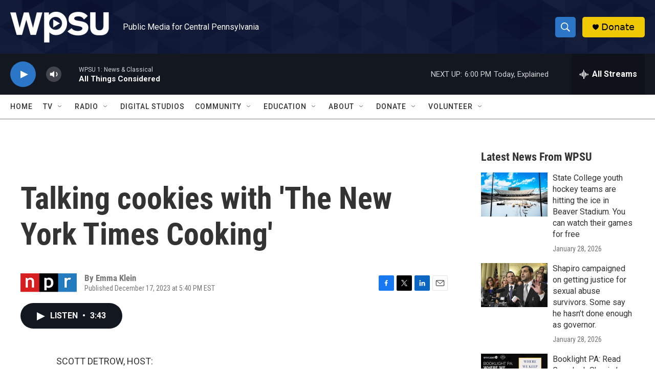

--- FILE ---
content_type: text/html;charset=UTF-8
request_url: https://radio.wpsu.org/2023-12-17/talking-cookies-with-the-new-york-times-cooking
body_size: 33784
content:
<!DOCTYPE html>
<html class="ArtP aside" lang="en">
    <head>
    <meta charset="UTF-8">

    

    <style data-cssvarsponyfill="true">
        :root { --siteBgColorInverse: #121212; --primaryTextColorInverse: #ffffff; --secondaryTextColorInverse: #cccccc; --tertiaryTextColorInverse: #cccccc; --headerBgColorInverse: #000000; --headerBorderColorInverse: #858585; --headerTextColorInverse: #ffffff; --headerTextColorHoverInverse: #ffffff; --secC1_Inverse: #a2a2a2; --secC4_Inverse: #282828; --headerNavBarBgColorInverse: #121212; --headerMenuBgColorInverse: #ffffff; --headerMenuTextColorInverse: #6b2b85; --headerMenuTextColorHoverInverse: #6b2b85; --liveBlogTextColorInverse: #ffffff; --applyButtonColorInverse: #4485D5; --applyButtonTextColorInverse: #4485D5; --siteBgColor: #ffffff; --primaryTextColor: #333333; --secondaryTextColor: #666666; --secC1: #767676; --secC4: #7b7b7b; --secC5: #ffffff; --siteBgColor: #ffffff; --siteInverseBgColor: #000000; --linkColor: #1a7fc3; --linkHoverColor: #125c8e; --headerBgColor: #ffffff; --headerBgColorInverse: #000000; --headerBorderColor: #e6e6e6; --headerBorderColorInverse: #858585; --tertiaryTextColor: #1c1c1c; --headerTextColor: #ffffff; --headerTextColorHover: #333333; --buttonTextColor: #ffffff; --headerNavBarBgColor: #ffffff; --headerNavBarTextColor: #333333; --headerMenuBgColor: #ffffff; --headerMenuTextColor: #000000; --headerMenuTextColorHover: #125c8e; --liveBlogTextColor: #282829; --applyButtonColor: #194173; --applyButtonTextColor: #2c4273; --primaryColor1: #131720; --primaryColor2: #2c76c7; --breakingColor: #ff6f00; --secC2: #cccccc; --secC3: #e6e6e6; --secC5: #ffffff; --linkColor: #1a7fc3; --linkHoverColor: #125c8e; --donateBGColor: #efc903; --headerIconColor: #000000; --hatButtonBgColor: #ffffff; --hatButtonBgHoverColor: #411c58; --hatButtonBorderColor: #411c58; --hatButtonBorderHoverColor: #ffffff; --hatButtoniconColor: #d62021; --hatButtonTextColor: #411c58; --hatButtonTextHoverColor: #ffffff; --footerTextColor: #ffffff; --footerTextBgColor: #ffffff; --footerPartnersBgColor: #000000; --listBorderColor: #030202; --gridBorderColor: #e6e6e6; --tagButtonBorderColor: #1a7fc3; --tagButtonTextColor: #1a7fc3; --breakingTextColor: #ffffff; --sectionTextColor: #ffffff; --contentWidth: 1240px; --primaryHeadlineFont: sans-serif; --secHlFont: sans-serif; --bodyFont: sans-serif; --colorWhite: #ffffff; --colorBlack: #000000;} .fonts-loaded { --primaryHeadlineFont: "Roboto Condensed"; --secHlFont: "Roboto Condensed"; --bodyFont: "Roboto"; --liveBlogBodyFont: "Roboto";}
    </style>

    
<meta name="robots" content="max-image-preview:large">


    <meta property="fb:app_id" content="153966177349">


    <meta property="og:title" content="Talking cookies with &#x27;The New York Times Cooking&#x27;">

    <meta property="og:url" content="https://radio.wpsu.org/2023-12-17/talking-cookies-with-the-new-york-times-cooking">

    <meta property="og:description" content="Every year the team at New York Times Cooking puts out seven new recipes for Cookie Week. After making a few of the new cookies, NPR spoke with several of the recipe creators.">

    <meta property="og:site_name" content="WPSU">



    <meta property="og:type" content="article">

    <meta property="article:author" content="">

    <meta property="article:published_time" content="2023-12-17T22:40:54">

    <meta property="article:modified_time" content="2023-12-17T22:44:20.542">

    
    <meta name="twitter:card" content="summary_large_image"/>
    
    
    
    
    <meta name="twitter:description" content="Every year the team at New York Times Cooking puts out seven new recipes for Cookie Week. After making a few of the new cookies, NPR spoke with several of the recipe creators."/>
    
    
    
    
    
    
    <meta name="twitter:title" content="Talking cookies with &#x27;The New York Times Cooking&#x27;"/>
    


    <link data-cssvarsponyfill="true" class="Webpack-css" rel="stylesheet" href="https://npr.brightspotcdn.com/resource/00000177-1bc0-debb-a57f-dfcf4a950000/styleguide/All.min.0db89f2a608a6b13cec2d9fc84f71c45.gz.css">

    

    <style>.FooterNavigation-items-item {
    display: inline-block
}</style>
<style>[class*='-articleBody'] > ul,
[class*='-articleBody'] > ul ul {
    list-style-type: disc;
}</style>


    <meta name="viewport" content="width=device-width, initial-scale=1, viewport-fit=cover"><title>Talking cookies with &#x27;The New York Times Cooking&#x27; | WPSU</title><meta name="description" content="Every year the team at New York Times Cooking puts out seven new recipes for Cookie Week. After making a few of the new cookies, NPR spoke with several of the recipe creators."><link rel="canonical" href="https://www.npr.org/2023/12/17/1219901121/talking-cookies-with-the-new-york-times-cooking"><meta name="brightspot.contentId" content="0000018c-79f3-dc40-a3cc-fdfba8aa0000"><link rel="apple-touch-icon"sizes="180x180"href="/apple-touch-icon.png"><link rel="icon"type="image/png"href="/favicon-32x32.png"><link rel="icon"type="image/png"href="/favicon-16x16.png">
    
    
    <meta name="brightspot-dataLayer" content="{
  &quot;author&quot; : &quot;Emma Klein&quot;,
  &quot;bspStoryId&quot; : &quot;0000018c-79f3-dc40-a3cc-fdfba8aa0000&quot;,
  &quot;category&quot; : &quot;&quot;,
  &quot;inlineAudio&quot; : 1,
  &quot;keywords&quot; : &quot;&quot;,
  &quot;nprCmsSite&quot; : true,
  &quot;nprStoryId&quot; : &quot;1219901121&quot;,
  &quot;pageType&quot; : &quot;news-story&quot;,
  &quot;program&quot; : &quot;All Things Considered&quot;,
  &quot;publishedDate&quot; : &quot;2023-12-17T17:40:54Z&quot;,
  &quot;siteName&quot; : &quot;WPSU&quot;,
  &quot;station&quot; : &quot;WPSU&quot;,
  &quot;stationOrgId&quot; : &quot;1177&quot;,
  &quot;storyOrgId&quot; : &quot;s1&quot;,
  &quot;storyTheme&quot; : &quot;news-story&quot;,
  &quot;storyTitle&quot; : &quot;Talking cookies with &#x27;The New York Times Cooking&#x27;&quot;,
  &quot;timezone&quot; : &quot;America/New_York&quot;,
  &quot;wordCount&quot; : 0,
  &quot;series&quot; : &quot;&quot;
}">
    <script id="brightspot-dataLayer">
        (function () {
            var dataValue = document.head.querySelector('meta[name="brightspot-dataLayer"]').content;
            if (dataValue) {
                window.brightspotDataLayer = JSON.parse(dataValue);
            }
        })();
    </script>

    

    

    
    <script src="https://npr.brightspotcdn.com/resource/00000177-1bc0-debb-a57f-dfcf4a950000/styleguide/All.min.fd8f7fccc526453c829dde80fc7c2ef5.gz.js" async></script>
    

    <script type="application/ld+json">{"@context":"http://schema.org","@type":"NewsArticle","author":[{"@context":"http://schema.org","@type":"Person","name":"Emma Klein"}],"dateModified":"2023-12-17T17:44:20Z","datePublished":"2023-12-17T17:40:54Z","headline":"Talking cookies with 'The New York Times Cooking'","mainEntityOfPage":{"@type":"NewsArticle","@id":"https://radio.wpsu.org/2023-12-17/talking-cookies-with-the-new-york-times-cooking"},"publisher":{"@type":"Organization","name":"WPSU","logo":{"@context":"http://schema.org","@type":"ImageObject","height":"60","url":"https://npr.brightspotcdn.com/dims4/default/5f77679/2147483647/resize/x60/quality/90/?url=http%3A%2F%2Fnpr-brightspot.s3.amazonaws.com%2F81%2F06%2Fdf076ae34674b296484a33fa470f%2Fwpsu-logo-smaller.png","width":"193"}}}</script><script type="application/ld+json">{"@context":"http://schema.org","@type":"ListenAction","description":"Every year the team at <i>New York Times<\/i> <i>Cooking<\/i> puts out seven new recipes for Cookie Week. After making a few of the new cookies, NPR spoke with several of the recipe creators.","name":"Talking cookies with 'The New York Times Cooking'"}</script><meta name="gtm-dataLayer" content="{
  &quot;gtmAuthor&quot; : &quot;Emma Klein&quot;,
  &quot;gtmBspStoryId&quot; : &quot;0000018c-79f3-dc40-a3cc-fdfba8aa0000&quot;,
  &quot;gtmCategory&quot; : &quot;&quot;,
  &quot;gtmInlineAudio&quot; : 1,
  &quot;gtmKeywords&quot; : &quot;&quot;,
  &quot;gtmNprCmsSite&quot; : true,
  &quot;gtmNprStoryId&quot; : &quot;1219901121&quot;,
  &quot;gtmPageType&quot; : &quot;news-story&quot;,
  &quot;gtmProgram&quot; : &quot;All Things Considered&quot;,
  &quot;gtmPublishedDate&quot; : &quot;2023-12-17T17:40:54Z&quot;,
  &quot;gtmSiteName&quot; : &quot;WPSU&quot;,
  &quot;gtmStation&quot; : &quot;WPSU&quot;,
  &quot;gtmStationOrgId&quot; : &quot;1177&quot;,
  &quot;gtmStoryOrgId&quot; : &quot;s1&quot;,
  &quot;gtmStoryTheme&quot; : &quot;news-story&quot;,
  &quot;gtmStoryTitle&quot; : &quot;Talking cookies with &#x27;The New York Times Cooking&#x27;&quot;,
  &quot;gtmTimezone&quot; : &quot;America/New_York&quot;,
  &quot;gtmWordCount&quot; : 0,
  &quot;gtmSeries&quot; : &quot;&quot;
}"><script>

    (function () {
        var dataValue = document.head.querySelector('meta[name="gtm-dataLayer"]').content;
        if (dataValue) {
            window.dataLayer = window.dataLayer || [];
            dataValue = JSON.parse(dataValue);
            dataValue['event'] = 'gtmFirstView';
            window.dataLayer.push(dataValue);
        }
    })();

    (function(w,d,s,l,i){w[l]=w[l]||[];w[l].push({'gtm.start':
            new Date().getTime(),event:'gtm.js'});var f=d.getElementsByTagName(s)[0],
        j=d.createElement(s),dl=l!='dataLayer'?'&l='+l:'';j.async=true;j.src=
        'https://www.googletagmanager.com/gtm.js?id='+i+dl;f.parentNode.insertBefore(j,f);
})(window,document,'script','dataLayer','GTM-N39QFDR');</script><script>

  window.fbAsyncInit = function() {
      FB.init({
          
              appId : '153966177349',
          
          xfbml : true,
          version : 'v2.9'
      });
  };

  (function(d, s, id){
     var js, fjs = d.getElementsByTagName(s)[0];
     if (d.getElementById(id)) {return;}
     js = d.createElement(s); js.id = id;
     js.src = "//connect.facebook.net/en_US/sdk.js";
     fjs.parentNode.insertBefore(js, fjs);
   }(document, 'script', 'facebook-jssdk'));
</script>
<script async="async" src="https://securepubads.g.doubleclick.net/tag/js/gpt.js"></script>
<script type="text/javascript">
    // Google tag setup
    var googletag = googletag || {};
    googletag.cmd = googletag.cmd || [];

    googletag.cmd.push(function () {
        // @see https://developers.google.com/publisher-tag/reference#googletag.PubAdsService_enableLazyLoad
        googletag.pubads().enableLazyLoad({
            fetchMarginPercent: 100, // fetch and render ads within this % of viewport
            renderMarginPercent: 100,
            mobileScaling: 1  // Same on mobile.
        });

        googletag.pubads().enableSingleRequest()
        googletag.pubads().enableAsyncRendering()
        googletag.pubads().collapseEmptyDivs()
        googletag.pubads().disableInitialLoad()
        googletag.enableServices()
    })
</script>
<script>window.addEventListener('DOMContentLoaded', (event) => {
    window.nulldurationobserver = new MutationObserver(function (mutations) {
        document.querySelectorAll('.StreamPill-duration').forEach(pill => { 
      if (pill.innerText == "LISTENNULL") {
         pill.innerText = "LISTEN"
      } 
    });
      });

      window.nulldurationobserver.observe(document.body, {
        childList: true,
        subtree: true
      });
});
</script>


    <script>
        var head = document.getElementsByTagName('head')
        head = head[0]
        var link = document.createElement('link');
        link.setAttribute('href', 'https://fonts.googleapis.com/css?family=Roboto Condensed|Roboto|Roboto:400,500,700&display=swap');
        var relList = link.relList;

        if (relList && relList.supports('preload')) {
            link.setAttribute('as', 'style');
            link.setAttribute('rel', 'preload');
            link.setAttribute('onload', 'this.rel="stylesheet"');
            link.setAttribute('crossorigin', 'anonymous');
        } else {
            link.setAttribute('rel', 'stylesheet');
        }

        head.appendChild(link);
    </script>
</head>


    <body class="Page-body" data-content-width="1240px">
    <noscript>
    <iframe src="https://www.googletagmanager.com/ns.html?id=GTM-N39QFDR" height="0" width="0" style="display:none;visibility:hidden"></iframe>
</noscript>
        

    <!-- Putting icons here, so we don't have to include in a bunch of -body hbs's -->
<svg xmlns="http://www.w3.org/2000/svg" style="display:none" id="iconsMap1" class="iconsMap">
    <symbol id="play-icon" viewBox="0 0 115 115">
        <polygon points="0,0 115,57.5 0,115" fill="currentColor" />
    </symbol>
    <symbol id="grid" viewBox="0 0 32 32">
            <g>
                <path d="M6.4,5.7 C6.4,6.166669 6.166669,6.4 5.7,6.4 L0.7,6.4 C0.233331,6.4 0,6.166669 0,5.7 L0,0.7 C0,0.233331 0.233331,0 0.7,0 L5.7,0 C6.166669,0 6.4,0.233331 6.4,0.7 L6.4,5.7 Z M19.2,5.7 C19.2,6.166669 18.966669,6.4 18.5,6.4 L13.5,6.4 C13.033331,6.4 12.8,6.166669 12.8,5.7 L12.8,0.7 C12.8,0.233331 13.033331,0 13.5,0 L18.5,0 C18.966669,0 19.2,0.233331 19.2,0.7 L19.2,5.7 Z M32,5.7 C32,6.166669 31.766669,6.4 31.3,6.4 L26.3,6.4 C25.833331,6.4 25.6,6.166669 25.6,5.7 L25.6,0.7 C25.6,0.233331 25.833331,0 26.3,0 L31.3,0 C31.766669,0 32,0.233331 32,0.7 L32,5.7 Z M6.4,18.5 C6.4,18.966669 6.166669,19.2 5.7,19.2 L0.7,19.2 C0.233331,19.2 0,18.966669 0,18.5 L0,13.5 C0,13.033331 0.233331,12.8 0.7,12.8 L5.7,12.8 C6.166669,12.8 6.4,13.033331 6.4,13.5 L6.4,18.5 Z M19.2,18.5 C19.2,18.966669 18.966669,19.2 18.5,19.2 L13.5,19.2 C13.033331,19.2 12.8,18.966669 12.8,18.5 L12.8,13.5 C12.8,13.033331 13.033331,12.8 13.5,12.8 L18.5,12.8 C18.966669,12.8 19.2,13.033331 19.2,13.5 L19.2,18.5 Z M32,18.5 C32,18.966669 31.766669,19.2 31.3,19.2 L26.3,19.2 C25.833331,19.2 25.6,18.966669 25.6,18.5 L25.6,13.5 C25.6,13.033331 25.833331,12.8 26.3,12.8 L31.3,12.8 C31.766669,12.8 32,13.033331 32,13.5 L32,18.5 Z M6.4,31.3 C6.4,31.766669 6.166669,32 5.7,32 L0.7,32 C0.233331,32 0,31.766669 0,31.3 L0,26.3 C0,25.833331 0.233331,25.6 0.7,25.6 L5.7,25.6 C6.166669,25.6 6.4,25.833331 6.4,26.3 L6.4,31.3 Z M19.2,31.3 C19.2,31.766669 18.966669,32 18.5,32 L13.5,32 C13.033331,32 12.8,31.766669 12.8,31.3 L12.8,26.3 C12.8,25.833331 13.033331,25.6 13.5,25.6 L18.5,25.6 C18.966669,25.6 19.2,25.833331 19.2,26.3 L19.2,31.3 Z M32,31.3 C32,31.766669 31.766669,32 31.3,32 L26.3,32 C25.833331,32 25.6,31.766669 25.6,31.3 L25.6,26.3 C25.6,25.833331 25.833331,25.6 26.3,25.6 L31.3,25.6 C31.766669,25.6 32,25.833331 32,26.3 L32,31.3 Z" id=""></path>
            </g>
    </symbol>
    <symbol id="radio-stream" width="18" height="19" viewBox="0 0 18 19">
        <g fill="currentColor" fill-rule="nonzero">
            <path d="M.5 8c-.276 0-.5.253-.5.565v1.87c0 .312.224.565.5.565s.5-.253.5-.565v-1.87C1 8.253.776 8 .5 8zM2.5 8c-.276 0-.5.253-.5.565v1.87c0 .312.224.565.5.565s.5-.253.5-.565v-1.87C3 8.253 2.776 8 2.5 8zM3.5 7c-.276 0-.5.276-.5.617v3.766c0 .34.224.617.5.617s.5-.276.5-.617V7.617C4 7.277 3.776 7 3.5 7zM5.5 6c-.276 0-.5.275-.5.613v5.774c0 .338.224.613.5.613s.5-.275.5-.613V6.613C6 6.275 5.776 6 5.5 6zM6.5 4c-.276 0-.5.26-.5.58v8.84c0 .32.224.58.5.58s.5-.26.5-.58V4.58C7 4.26 6.776 4 6.5 4zM8.5 0c-.276 0-.5.273-.5.61v17.78c0 .337.224.61.5.61s.5-.273.5-.61V.61C9 .273 8.776 0 8.5 0zM9.5 2c-.276 0-.5.274-.5.612v14.776c0 .338.224.612.5.612s.5-.274.5-.612V2.612C10 2.274 9.776 2 9.5 2zM11.5 5c-.276 0-.5.276-.5.616v8.768c0 .34.224.616.5.616s.5-.276.5-.616V5.616c0-.34-.224-.616-.5-.616zM12.5 6c-.276 0-.5.262-.5.584v4.832c0 .322.224.584.5.584s.5-.262.5-.584V6.584c0-.322-.224-.584-.5-.584zM14.5 7c-.276 0-.5.29-.5.647v3.706c0 .357.224.647.5.647s.5-.29.5-.647V7.647C15 7.29 14.776 7 14.5 7zM15.5 8c-.276 0-.5.253-.5.565v1.87c0 .312.224.565.5.565s.5-.253.5-.565v-1.87c0-.312-.224-.565-.5-.565zM17.5 8c-.276 0-.5.253-.5.565v1.87c0 .312.224.565.5.565s.5-.253.5-.565v-1.87c0-.312-.224-.565-.5-.565z"/>
        </g>
    </symbol>
    <symbol id="icon-magnify" viewBox="0 0 31 31">
        <g>
            <path fill-rule="evenodd" d="M22.604 18.89l-.323.566 8.719 8.8L28.255 31l-8.719-8.8-.565.404c-2.152 1.346-4.386 2.018-6.7 2.018-3.39 0-6.284-1.21-8.679-3.632C1.197 18.568 0 15.66 0 12.27c0-3.39 1.197-6.283 3.592-8.678C5.987 1.197 8.88 0 12.271 0c3.39 0 6.283 1.197 8.678 3.592 2.395 2.395 3.593 5.288 3.593 8.679 0 2.368-.646 4.574-1.938 6.62zM19.162 5.77C17.322 3.925 15.089 3 12.46 3c-2.628 0-4.862.924-6.702 2.77C3.92 7.619 3 9.862 3 12.5c0 2.639.92 4.882 2.76 6.73C7.598 21.075 9.832 22 12.46 22c2.629 0 4.862-.924 6.702-2.77C21.054 17.33 22 15.085 22 12.5c0-2.586-.946-4.83-2.838-6.73z"/>
        </g>
    </symbol>
    <symbol id="burger-menu" viewBox="0 0 14 10">
        <g>
            <path fill-rule="evenodd" d="M0 5.5v-1h14v1H0zM0 1V0h14v1H0zm0 9V9h14v1H0z"></path>
        </g>
    </symbol>
    <symbol id="close-x" viewBox="0 0 14 14">
        <g>
            <path fill-rule="nonzero" d="M6.336 7L0 .664.664 0 7 6.336 13.336 0 14 .664 7.664 7 14 13.336l-.664.664L7 7.664.664 14 0 13.336 6.336 7z"></path>
        </g>
    </symbol>
    <symbol id="share-more-arrow" viewBox="0 0 512 512" style="enable-background:new 0 0 512 512;">
        <g>
            <g>
                <path d="M512,241.7L273.643,3.343v156.152c-71.41,3.744-138.015,33.337-188.958,84.28C30.075,298.384,0,370.991,0,448.222v60.436
                    l29.069-52.985c45.354-82.671,132.173-134.027,226.573-134.027c5.986,0,12.004,0.212,18.001,0.632v157.779L512,241.7z
                    M255.642,290.666c-84.543,0-163.661,36.792-217.939,98.885c26.634-114.177,129.256-199.483,251.429-199.483h15.489V78.131
                    l163.568,163.568L304.621,405.267V294.531l-13.585-1.683C279.347,291.401,267.439,290.666,255.642,290.666z"></path>
            </g>
        </g>
    </symbol>
    <symbol id="chevron" viewBox="0 0 100 100">
        <g>
            <path d="M22.4566257,37.2056786 L-21.4456527,71.9511488 C-22.9248661,72.9681457 -24.9073712,72.5311671 -25.8758148,70.9765924 L-26.9788683,69.2027424 C-27.9450684,67.6481676 -27.5292733,65.5646602 -26.0500598,64.5484493 L20.154796,28.2208967 C21.5532435,27.2597011 23.3600078,27.2597011 24.759951,28.2208967 L71.0500598,64.4659264 C72.5292733,65.4829232 72.9450684,67.5672166 71.9788683,69.1217913 L70.8750669,70.8956413 C69.9073712,72.4502161 67.9241183,72.8848368 66.4449048,71.8694118 L22.4566257,37.2056786 Z" id="Transparent-Chevron" transform="translate(22.500000, 50.000000) rotate(90.000000) translate(-22.500000, -50.000000) "></path>
        </g>
    </symbol>
</svg>

<svg xmlns="http://www.w3.org/2000/svg" style="display:none" id="iconsMap2" class="iconsMap">
    <symbol id="mono-icon-facebook" viewBox="0 0 10 19">
        <path fill-rule="evenodd" d="M2.707 18.25V10.2H0V7h2.707V4.469c0-1.336.375-2.373 1.125-3.112C4.582.62 5.578.25 6.82.25c1.008 0 1.828.047 2.461.14v2.848H7.594c-.633 0-1.067.14-1.301.422-.188.235-.281.61-.281 1.125V7H9l-.422 3.2H6.012v8.05H2.707z"></path>
    </symbol>
    <symbol id="mono-icon-instagram" viewBox="0 0 17 17">
        <g>
            <path fill-rule="evenodd" d="M8.281 4.207c.727 0 1.4.182 2.022.545a4.055 4.055 0 0 1 1.476 1.477c.364.62.545 1.294.545 2.021 0 .727-.181 1.4-.545 2.021a4.055 4.055 0 0 1-1.476 1.477 3.934 3.934 0 0 1-2.022.545c-.726 0-1.4-.182-2.021-.545a4.055 4.055 0 0 1-1.477-1.477 3.934 3.934 0 0 1-.545-2.021c0-.727.182-1.4.545-2.021A4.055 4.055 0 0 1 6.26 4.752a3.934 3.934 0 0 1 2.021-.545zm0 6.68a2.54 2.54 0 0 0 1.864-.774 2.54 2.54 0 0 0 .773-1.863 2.54 2.54 0 0 0-.773-1.863 2.54 2.54 0 0 0-1.864-.774 2.54 2.54 0 0 0-1.863.774 2.54 2.54 0 0 0-.773 1.863c0 .727.257 1.348.773 1.863a2.54 2.54 0 0 0 1.863.774zM13.45 4.03c-.023.258-.123.48-.299.668a.856.856 0 0 1-.65.281.913.913 0 0 1-.668-.28.913.913 0 0 1-.281-.669c0-.258.094-.48.281-.668a.913.913 0 0 1 .668-.28c.258 0 .48.093.668.28.187.188.281.41.281.668zm2.672.95c.023.656.035 1.746.035 3.269 0 1.523-.017 2.62-.053 3.287-.035.668-.134 1.248-.298 1.74a4.098 4.098 0 0 1-.967 1.53 4.098 4.098 0 0 1-1.53.966c-.492.164-1.072.264-1.74.3-.668.034-1.763.052-3.287.052-1.523 0-2.619-.018-3.287-.053-.668-.035-1.248-.146-1.74-.334a3.747 3.747 0 0 1-1.53-.931 4.098 4.098 0 0 1-.966-1.53c-.164-.492-.264-1.072-.299-1.74C.424 10.87.406 9.773.406 8.25S.424 5.63.46 4.963c.035-.668.135-1.248.299-1.74.21-.586.533-1.096.967-1.53A4.098 4.098 0 0 1 3.254.727c.492-.164 1.072-.264 1.74-.3C5.662.394 6.758.376 8.281.376c1.524 0 2.62.018 3.287.053.668.035 1.248.135 1.74.299a4.098 4.098 0 0 1 2.496 2.496c.165.492.27 1.078.317 1.757zm-1.687 7.91c.14-.399.234-1.032.28-1.899.024-.515.036-1.242.036-2.18V7.689c0-.961-.012-1.688-.035-2.18-.047-.89-.14-1.524-.281-1.899a2.537 2.537 0 0 0-1.512-1.511c-.375-.14-1.008-.235-1.899-.282a51.292 51.292 0 0 0-2.18-.035H7.72c-.938 0-1.664.012-2.18.035-.867.047-1.5.141-1.898.282a2.537 2.537 0 0 0-1.512 1.511c-.14.375-.234 1.008-.281 1.899a51.292 51.292 0 0 0-.036 2.18v1.125c0 .937.012 1.664.036 2.18.047.866.14 1.5.28 1.898.306.726.81 1.23 1.513 1.511.398.141 1.03.235 1.898.282.516.023 1.242.035 2.18.035h1.125c.96 0 1.687-.012 2.18-.035.89-.047 1.523-.141 1.898-.282.726-.304 1.23-.808 1.512-1.511z"></path>
        </g>
    </symbol>
    <symbol id="mono-icon-email" viewBox="0 0 512 512">
        <g>
            <path d="M67,148.7c11,5.8,163.8,89.1,169.5,92.1c5.7,3,11.5,4.4,20.5,4.4c9,0,14.8-1.4,20.5-4.4c5.7-3,158.5-86.3,169.5-92.1
                c4.1-2.1,11-5.9,12.5-10.2c2.6-7.6-0.2-10.5-11.3-10.5H257H65.8c-11.1,0-13.9,3-11.3,10.5C56,142.9,62.9,146.6,67,148.7z"></path>
            <path d="M455.7,153.2c-8.2,4.2-81.8,56.6-130.5,88.1l82.2,92.5c2,2,2.9,4.4,1.8,5.6c-1.2,1.1-3.8,0.5-5.9-1.4l-98.6-83.2
                c-14.9,9.6-25.4,16.2-27.2,17.2c-7.7,3.9-13.1,4.4-20.5,4.4c-7.4,0-12.8-0.5-20.5-4.4c-1.9-1-12.3-7.6-27.2-17.2l-98.6,83.2
                c-2,2-4.7,2.6-5.9,1.4c-1.2-1.1-0.3-3.6,1.7-5.6l82.1-92.5c-48.7-31.5-123.1-83.9-131.3-88.1c-8.8-4.5-9.3,0.8-9.3,4.9
                c0,4.1,0,205,0,205c0,9.3,13.7,20.9,23.5,20.9H257h185.5c9.8,0,21.5-11.7,21.5-20.9c0,0,0-201,0-205
                C464,153.9,464.6,148.7,455.7,153.2z"></path>
        </g>
    </symbol>
    <symbol id="default-image" width="24" height="24" viewBox="0 0 24 24" fill="none" stroke="currentColor" stroke-width="2" stroke-linecap="round" stroke-linejoin="round" class="feather feather-image">
        <rect x="3" y="3" width="18" height="18" rx="2" ry="2"></rect>
        <circle cx="8.5" cy="8.5" r="1.5"></circle>
        <polyline points="21 15 16 10 5 21"></polyline>
    </symbol>
    <symbol id="icon-email" width="18px" viewBox="0 0 20 14">
        <g id="Symbols" stroke="none" stroke-width="1" fill="none" fill-rule="evenodd" stroke-linecap="round" stroke-linejoin="round">
            <g id="social-button-bar" transform="translate(-125.000000, -8.000000)" stroke="#000000">
                <g id="Group-2" transform="translate(120.000000, 0.000000)">
                    <g id="envelope" transform="translate(6.000000, 9.000000)">
                        <path d="M17.5909091,10.6363636 C17.5909091,11.3138182 17.0410909,11.8636364 16.3636364,11.8636364 L1.63636364,11.8636364 C0.958909091,11.8636364 0.409090909,11.3138182 0.409090909,10.6363636 L0.409090909,1.63636364 C0.409090909,0.958090909 0.958909091,0.409090909 1.63636364,0.409090909 L16.3636364,0.409090909 C17.0410909,0.409090909 17.5909091,0.958090909 17.5909091,1.63636364 L17.5909091,10.6363636 L17.5909091,10.6363636 Z" id="Stroke-406"></path>
                        <polyline id="Stroke-407" points="17.1818182 0.818181818 9 7.36363636 0.818181818 0.818181818"></polyline>
                    </g>
                </g>
            </g>
        </g>
    </symbol>
    <symbol id="mono-icon-print" viewBox="0 0 12 12">
        <g fill-rule="evenodd">
            <path fill-rule="nonzero" d="M9 10V7H3v3H1a1 1 0 0 1-1-1V4a1 1 0 0 1 1-1h10a1 1 0 0 1 1 1v3.132A2.868 2.868 0 0 1 9.132 10H9zm.5-4.5a1 1 0 1 0 0-2 1 1 0 0 0 0 2zM3 0h6v2H3z"></path>
            <path d="M4 8h4v4H4z"></path>
        </g>
    </symbol>
    <symbol id="mono-icon-copylink" viewBox="0 0 12 12">
        <g fill-rule="evenodd">
            <path d="M10.199 2.378c.222.205.4.548.465.897.062.332.016.614-.132.774L8.627 6.106c-.187.203-.512.232-.75-.014a.498.498 0 0 0-.706.028.499.499 0 0 0 .026.706 1.509 1.509 0 0 0 2.165-.04l1.903-2.06c.37-.398.506-.98.382-1.636-.105-.557-.392-1.097-.77-1.445L9.968.8C9.591.452 9.03.208 8.467.145 7.803.072 7.233.252 6.864.653L4.958 2.709a1.509 1.509 0 0 0 .126 2.161.5.5 0 1 0 .68-.734c-.264-.218-.26-.545-.071-.747L7.597 1.33c.147-.16.425-.228.76-.19.353.038.71.188.931.394l.91.843.001.001zM1.8 9.623c-.222-.205-.4-.549-.465-.897-.062-.332-.016-.614.132-.774l1.905-2.057c.187-.203.512-.232.75.014a.498.498 0 0 0 .706-.028.499.499 0 0 0-.026-.706 1.508 1.508 0 0 0-2.165.04L.734 7.275c-.37.399-.506.98-.382 1.637.105.557.392 1.097.77 1.445l.91.843c.376.35.937.594 1.5.656.664.073 1.234-.106 1.603-.507L7.04 9.291a1.508 1.508 0 0 0-.126-2.16.5.5 0 0 0-.68.734c.264.218.26.545.071.747l-1.904 2.057c-.147.16-.425.228-.76.191-.353-.038-.71-.188-.931-.394l-.91-.843z"></path>
            <path d="M8.208 3.614a.5.5 0 0 0-.707.028L3.764 7.677a.5.5 0 0 0 .734.68L8.235 4.32a.5.5 0 0 0-.027-.707"></path>
        </g>
    </symbol>
    <symbol id="mono-icon-linkedin" viewBox="0 0 16 17">
        <g fill-rule="evenodd">
            <path d="M3.734 16.125H.464V5.613h3.27zM2.117 4.172c-.515 0-.96-.188-1.336-.563A1.825 1.825 0 0 1 .22 2.273c0-.515.187-.96.562-1.335.375-.375.82-.563 1.336-.563.516 0 .961.188 1.336.563.375.375.563.82.563 1.335 0 .516-.188.961-.563 1.336-.375.375-.82.563-1.336.563zM15.969 16.125h-3.27v-5.133c0-.844-.07-1.453-.21-1.828-.259-.633-.762-.95-1.512-.95s-1.278.282-1.582.845c-.235.421-.352 1.043-.352 1.863v5.203H5.809V5.613h3.128v1.442h.036c.234-.469.609-.856 1.125-1.16.562-.375 1.218-.563 1.968-.563 1.524 0 2.59.48 3.2 1.441.468.774.703 1.97.703 3.586v5.766z"></path>
        </g>
    </symbol>
    <symbol id="mono-icon-pinterest" viewBox="0 0 512 512">
        <g>
            <path d="M256,32C132.3,32,32,132.3,32,256c0,91.7,55.2,170.5,134.1,205.2c-0.6-15.6-0.1-34.4,3.9-51.4
                c4.3-18.2,28.8-122.1,28.8-122.1s-7.2-14.3-7.2-35.4c0-33.2,19.2-58,43.2-58c20.4,0,30.2,15.3,30.2,33.6
                c0,20.5-13.1,51.1-19.8,79.5c-5.6,23.8,11.9,43.1,35.4,43.1c42.4,0,71-54.5,71-119.1c0-49.1-33.1-85.8-93.2-85.8
                c-67.9,0-110.3,50.7-110.3,107.3c0,19.5,5.8,33.3,14.8,43.9c4.1,4.9,4.7,6.9,3.2,12.5c-1.1,4.1-3.5,14-4.6,18
                c-1.5,5.7-6.1,7.7-11.2,5.6c-31.3-12.8-45.9-47-45.9-85.6c0-63.6,53.7-139.9,160.1-139.9c85.5,0,141.8,61.9,141.8,128.3
                c0,87.9-48.9,153.5-120.9,153.5c-24.2,0-46.9-13.1-54.7-27.9c0,0-13,51.6-15.8,61.6c-4.7,17.3-14,34.5-22.5,48
                c20.1,5.9,41.4,9.2,63.5,9.2c123.7,0,224-100.3,224-224C480,132.3,379.7,32,256,32z"></path>
        </g>
    </symbol>
    <symbol id="mono-icon-tumblr" viewBox="0 0 512 512">
        <g>
            <path d="M321.2,396.3c-11.8,0-22.4-2.8-31.5-8.3c-6.9-4.1-11.5-9.6-14-16.4c-2.6-6.9-3.6-22.3-3.6-46.4V224h96v-64h-96V48h-61.9
                c-2.7,21.5-7.5,44.7-14.5,58.6c-7,13.9-14,25.8-25.6,35.7c-11.6,9.9-25.6,17.9-41.9,23.3V224h48v140.4c0,19,2,33.5,5.9,43.5
                c4,10,11.1,19.5,21.4,28.4c10.3,8.9,22.8,15.7,37.3,20.5c14.6,4.8,31.4,7.2,50.4,7.2c16.7,0,30.3-1.7,44.7-5.1
                c14.4-3.4,30.5-9.3,48.2-17.6v-65.6C363.2,389.4,342.3,396.3,321.2,396.3z"></path>
        </g>
    </symbol>
    <symbol id="mono-icon-twitter" viewBox="0 0 1200 1227">
        <g>
            <path d="M714.163 519.284L1160.89 0H1055.03L667.137 450.887L357.328 0H0L468.492 681.821L0 1226.37H105.866L515.491
            750.218L842.672 1226.37H1200L714.137 519.284H714.163ZM569.165 687.828L521.697 619.934L144.011 79.6944H306.615L611.412
            515.685L658.88 583.579L1055.08 1150.3H892.476L569.165 687.854V687.828Z" fill="white"></path>
        </g>
    </symbol>
    <symbol id="mono-icon-youtube" viewBox="0 0 512 512">
        <g>
            <path fill-rule="evenodd" d="M508.6,148.8c0-45-33.1-81.2-74-81.2C379.2,65,322.7,64,265,64c-3,0-6,0-9,0s-6,0-9,0c-57.6,0-114.2,1-169.6,3.6
                c-40.8,0-73.9,36.4-73.9,81.4C1,184.6-0.1,220.2,0,255.8C-0.1,291.4,1,327,3.4,362.7c0,45,33.1,81.5,73.9,81.5
                c58.2,2.7,117.9,3.9,178.6,3.8c60.8,0.2,120.3-1,178.6-3.8c40.9,0,74-36.5,74-81.5c2.4-35.7,3.5-71.3,3.4-107
                C512.1,220.1,511,184.5,508.6,148.8z M207,353.9V157.4l145,98.2L207,353.9z"></path>
        </g>
    </symbol>
    <symbol id="mono-icon-flipboard" viewBox="0 0 500 500">
        <g>
            <path d="M0,0V500H500V0ZM400,200H300V300H200V400H100V100H400Z"></path>
        </g>
    </symbol>
    <symbol id="mono-icon-bluesky" viewBox="0 0 568 501">
        <g>
            <path d="M123.121 33.6637C188.241 82.5526 258.281 181.681 284 234.873C309.719 181.681 379.759 82.5526 444.879
            33.6637C491.866 -1.61183 568 -28.9064 568 57.9464C568 75.2916 558.055 203.659 552.222 224.501C531.947 296.954
            458.067 315.434 392.347 304.249C507.222 323.8 536.444 388.56 473.333 453.32C353.473 576.312 301.061 422.461
            287.631 383.039C285.169 375.812 284.017 372.431 284 375.306C283.983 372.431 282.831 375.812 280.369 383.039C266.939
            422.461 214.527 576.312 94.6667 453.32C31.5556 388.56 60.7778 323.8 175.653 304.249C109.933 315.434 36.0535
            296.954 15.7778 224.501C9.94525 203.659 0 75.2916 0 57.9464C0 -28.9064 76.1345 -1.61183 123.121 33.6637Z"
            fill="white">
            </path>
        </g>
    </symbol>
    <symbol id="mono-icon-threads" viewBox="0 0 192 192">
        <g>
            <path d="M141.537 88.9883C140.71 88.5919 139.87 88.2104 139.019 87.8451C137.537 60.5382 122.616 44.905 97.5619 44.745C97.4484 44.7443 97.3355 44.7443 97.222 44.7443C82.2364 44.7443 69.7731 51.1409 62.102 62.7807L75.881 72.2328C81.6116 63.5383 90.6052 61.6848 97.2286 61.6848C97.3051 61.6848 97.3819 61.6848 97.4576 61.6855C105.707 61.7381 111.932 64.1366 115.961 68.814C118.893 72.2193 120.854 76.925 121.825 82.8638C114.511 81.6207 106.601 81.2385 98.145 81.7233C74.3247 83.0954 59.0111 96.9879 60.0396 116.292C60.5615 126.084 65.4397 134.508 73.775 140.011C80.8224 144.663 89.899 146.938 99.3323 146.423C111.79 145.74 121.563 140.987 128.381 132.296C133.559 125.696 136.834 117.143 138.28 106.366C144.217 109.949 148.617 114.664 151.047 120.332C155.179 129.967 155.42 145.8 142.501 158.708C131.182 170.016 117.576 174.908 97.0135 175.059C74.2042 174.89 56.9538 167.575 45.7381 153.317C35.2355 139.966 29.8077 120.682 29.6052 96C29.8077 71.3178 35.2355 52.0336 45.7381 38.6827C56.9538 24.4249 74.2039 17.11 97.0132 16.9405C119.988 17.1113 137.539 24.4614 149.184 38.788C154.894 45.8136 159.199 54.6488 162.037 64.9503L178.184 60.6422C174.744 47.9622 169.331 37.0357 161.965 27.974C147.036 9.60668 125.202 0.195148 97.0695 0H96.9569C68.8816 0.19447 47.2921 9.6418 32.7883 28.0793C19.8819 44.4864 13.2244 67.3157 13.0007 95.9325L13 96L13.0007 96.0675C13.2244 124.684 19.8819 147.514 32.7883 163.921C47.2921 182.358 68.8816 191.806 96.9569 192H97.0695C122.03 191.827 139.624 185.292 154.118 170.811C173.081 151.866 172.51 128.119 166.26 113.541C161.776 103.087 153.227 94.5962 141.537 88.9883ZM98.4405 129.507C88.0005 130.095 77.1544 125.409 76.6196 115.372C76.2232 107.93 81.9158 99.626 99.0812 98.6368C101.047 98.5234 102.976 98.468 104.871 98.468C111.106 98.468 116.939 99.0737 122.242 100.233C120.264 124.935 108.662 128.946 98.4405 129.507Z" fill="white"></path>
        </g>
    </symbol>
 </svg>

<svg xmlns="http://www.w3.org/2000/svg" style="display:none" id="iconsMap3" class="iconsMap">
    <symbol id="volume-mute" x="0px" y="0px" viewBox="0 0 24 24" style="enable-background:new 0 0 24 24;">
        <polygon fill="currentColor" points="11,5 6,9 2,9 2,15 6,15 11,19 "/>
        <line style="fill:none;stroke:currentColor;stroke-width:2;stroke-linecap:round;stroke-linejoin:round;" x1="23" y1="9" x2="17" y2="15"/>
        <line style="fill:none;stroke:currentColor;stroke-width:2;stroke-linecap:round;stroke-linejoin:round;" x1="17" y1="9" x2="23" y2="15"/>
    </symbol>
    <symbol id="volume-low" x="0px" y="0px" viewBox="0 0 24 24" style="enable-background:new 0 0 24 24;" xml:space="preserve">
        <polygon fill="currentColor" points="11,5 6,9 2,9 2,15 6,15 11,19 "/>
    </symbol>
    <symbol id="volume-mid" x="0px" y="0px" viewBox="0 0 24 24" style="enable-background:new 0 0 24 24;">
        <polygon fill="currentColor" points="11,5 6,9 2,9 2,15 6,15 11,19 "/>
        <path style="fill:none;stroke:currentColor;stroke-width:2;stroke-linecap:round;stroke-linejoin:round;" d="M15.5,8.5c2,2,2,5.1,0,7.1"/>
    </symbol>
    <symbol id="volume-high" x="0px" y="0px" viewBox="0 0 24 24" style="enable-background:new 0 0 24 24;">
        <polygon fill="currentColor" points="11,5 6,9 2,9 2,15 6,15 11,19 "/>
        <path style="fill:none;stroke:currentColor;stroke-width:2;stroke-linecap:round;stroke-linejoin:round;" d="M19.1,4.9c3.9,3.9,3.9,10.2,0,14.1 M15.5,8.5c2,2,2,5.1,0,7.1"/>
    </symbol>
    <symbol id="pause-icon" viewBox="0 0 12 16">
        <rect x="0" y="0" width="4" height="16" fill="currentColor"></rect>
        <rect x="8" y="0" width="4" height="16" fill="currentColor"></rect>
    </symbol>
    <symbol id="heart" viewBox="0 0 24 24">
        <g>
            <path d="M12 4.435c-1.989-5.399-12-4.597-12 3.568 0 4.068 3.06 9.481 12 14.997 8.94-5.516 12-10.929 12-14.997 0-8.118-10-8.999-12-3.568z"/>
        </g>
    </symbol>
    <symbol id="icon-location" width="24" height="24" viewBox="0 0 24 24" fill="currentColor" stroke="currentColor" stroke-width="2" stroke-linecap="round" stroke-linejoin="round" class="feather feather-map-pin">
        <path d="M21 10c0 7-9 13-9 13s-9-6-9-13a9 9 0 0 1 18 0z" fill="currentColor" fill-opacity="1"></path>
        <circle cx="12" cy="10" r="5" fill="#ffffff"></circle>
    </symbol>
    <symbol id="icon-ticket" width="23px" height="15px" viewBox="0 0 23 15">
        <g stroke="none" stroke-width="1" fill="none" fill-rule="evenodd">
            <g transform="translate(-625.000000, -1024.000000)">
                <g transform="translate(625.000000, 1024.000000)">
                    <path d="M0,12.057377 L0,3.94262296 C0.322189879,4.12588308 0.696256938,4.23076923 1.0952381,4.23076923 C2.30500469,4.23076923 3.28571429,3.26645946 3.28571429,2.07692308 C3.28571429,1.68461385 3.17904435,1.31680209 2.99266757,1 L20.0073324,1 C19.8209556,1.31680209 19.7142857,1.68461385 19.7142857,2.07692308 C19.7142857,3.26645946 20.6949953,4.23076923 21.9047619,4.23076923 C22.3037431,4.23076923 22.6778101,4.12588308 23,3.94262296 L23,12.057377 C22.6778101,11.8741169 22.3037431,11.7692308 21.9047619,11.7692308 C20.6949953,11.7692308 19.7142857,12.7335405 19.7142857,13.9230769 C19.7142857,14.3153862 19.8209556,14.6831979 20.0073324,15 L2.99266757,15 C3.17904435,14.6831979 3.28571429,14.3153862 3.28571429,13.9230769 C3.28571429,12.7335405 2.30500469,11.7692308 1.0952381,11.7692308 C0.696256938,11.7692308 0.322189879,11.8741169 -2.13162821e-14,12.057377 Z" fill="currentColor"></path>
                    <path d="M14.5,0.533333333 L14.5,15.4666667" stroke="#FFFFFF" stroke-linecap="square" stroke-dasharray="2"></path>
                </g>
            </g>
        </g>
    </symbol>
    <symbol id="icon-refresh" width="24" height="24" viewBox="0 0 24 24" fill="none" stroke="currentColor" stroke-width="2" stroke-linecap="round" stroke-linejoin="round" class="feather feather-refresh-cw">
        <polyline points="23 4 23 10 17 10"></polyline>
        <polyline points="1 20 1 14 7 14"></polyline>
        <path d="M3.51 9a9 9 0 0 1 14.85-3.36L23 10M1 14l4.64 4.36A9 9 0 0 0 20.49 15"></path>
    </symbol>

    <symbol>
    <g id="mono-icon-link-post" stroke="none" stroke-width="1" fill="none" fill-rule="evenodd">
        <g transform="translate(-313.000000, -10148.000000)" fill="#000000" fill-rule="nonzero">
            <g transform="translate(306.000000, 10142.000000)">
                <path d="M14.0614027,11.2506973 L14.3070318,11.2618997 C15.6181751,11.3582102 16.8219637,12.0327684 17.6059678,13.1077805 C17.8500396,13.4424472 17.7765978,13.9116075 17.441931,14.1556793 C17.1072643,14.3997511 16.638104,14.3263093 16.3940322,13.9916425 C15.8684436,13.270965 15.0667922,12.8217495 14.1971448,12.7578692 C13.3952042,12.6989624 12.605753,12.9728728 12.0021966,13.5148801 L11.8552806,13.6559298 L9.60365896,15.9651545 C8.45118119,17.1890154 8.4677248,19.1416686 9.64054436,20.3445766 C10.7566428,21.4893084 12.5263723,21.5504727 13.7041492,20.5254372 L13.8481981,20.3916503 L15.1367586,19.070032 C15.4259192,18.7734531 15.9007548,18.7674393 16.1973338,19.0565998 C16.466951,19.3194731 16.4964317,19.7357968 16.282313,20.0321436 L16.2107659,20.117175 L14.9130245,21.4480474 C13.1386707,23.205741 10.3106091,23.1805355 8.5665371,21.3917196 C6.88861294,19.6707486 6.81173139,16.9294487 8.36035888,15.1065701 L8.5206409,14.9274155 L10.7811785,12.6088842 C11.6500838,11.7173642 12.8355419,11.2288664 14.0614027,11.2506973 Z M22.4334629,7.60828039 C24.1113871,9.32925141 24.1882686,12.0705513 22.6396411,13.8934299 L22.4793591,14.0725845 L20.2188215,16.3911158 C19.2919892,17.3420705 18.0049901,17.8344754 16.6929682,17.7381003 C15.3818249,17.6417898 14.1780363,16.9672316 13.3940322,15.8922195 C13.1499604,15.5575528 13.2234022,15.0883925 13.558069,14.8443207 C13.8927357,14.6002489 14.361896,14.6736907 14.6059678,15.0083575 C15.1315564,15.729035 15.9332078,16.1782505 16.8028552,16.2421308 C17.6047958,16.3010376 18.394247,16.0271272 18.9978034,15.4851199 L19.1447194,15.3440702 L21.396341,13.0348455 C22.5488188,11.8109846 22.5322752,9.85833141 21.3594556,8.65542337 C20.2433572,7.51069163 18.4736277,7.44952726 17.2944986,8.47594561 L17.1502735,8.60991269 L15.8541776,9.93153101 C15.5641538,10.2272658 15.0893026,10.2318956 14.7935678,9.94187181 C14.524718,9.67821384 14.4964508,9.26180596 14.7114324,8.96608447 L14.783227,8.88126205 L16.0869755,7.55195256 C17.8613293,5.79425896 20.6893909,5.81946452 22.4334629,7.60828039 Z" id="Icon-Link"></path>
            </g>
        </g>
    </g>
    </symbol>
    <symbol id="icon-passport-badge" viewBox="0 0 80 80">
        <g fill="none" fill-rule="evenodd">
            <path fill="#5680FF" d="M0 0L80 0 0 80z" transform="translate(-464.000000, -281.000000) translate(100.000000, 180.000000) translate(364.000000, 101.000000)"/>
            <g fill="#FFF" fill-rule="nonzero">
                <path d="M17.067 31.676l-3.488-11.143-11.144-3.488 11.144-3.488 3.488-11.144 3.488 11.166 11.143 3.488-11.143 3.466-3.488 11.143zm4.935-19.567l1.207.373 2.896-4.475-4.497 2.895.394 1.207zm-9.871 0l.373-1.207-4.497-2.895 2.895 4.475 1.229-.373zm9.871 9.893l-.373 1.207 4.497 2.896-2.895-4.497-1.229.394zm-9.871 0l-1.207-.373-2.895 4.497 4.475-2.895-.373-1.229zm22.002-4.935c0 9.41-7.634 17.066-17.066 17.066C7.656 34.133 0 26.5 0 17.067 0 7.634 7.634 0 17.067 0c9.41 0 17.066 7.634 17.066 17.067zm-2.435 0c0-8.073-6.559-14.632-14.631-14.632-8.073 0-14.632 6.559-14.632 14.632 0 8.072 6.559 14.631 14.632 14.631 8.072-.022 14.631-6.58 14.631-14.631z" transform="translate(-464.000000, -281.000000) translate(100.000000, 180.000000) translate(364.000000, 101.000000) translate(6.400000, 6.400000)"/>
            </g>
        </g>
    </symbol>
    <symbol id="icon-passport-badge-circle" viewBox="0 0 45 45">
        <g fill="none" fill-rule="evenodd">
            <circle cx="23.5" cy="23" r="20.5" fill="#5680FF"/>
            <g fill="#FFF" fill-rule="nonzero">
                <path d="M17.067 31.676l-3.488-11.143-11.144-3.488 11.144-3.488 3.488-11.144 3.488 11.166 11.143 3.488-11.143 3.466-3.488 11.143zm4.935-19.567l1.207.373 2.896-4.475-4.497 2.895.394 1.207zm-9.871 0l.373-1.207-4.497-2.895 2.895 4.475 1.229-.373zm9.871 9.893l-.373 1.207 4.497 2.896-2.895-4.497-1.229.394zm-9.871 0l-1.207-.373-2.895 4.497 4.475-2.895-.373-1.229zm22.002-4.935c0 9.41-7.634 17.066-17.066 17.066C7.656 34.133 0 26.5 0 17.067 0 7.634 7.634 0 17.067 0c9.41 0 17.066 7.634 17.066 17.067zm-2.435 0c0-8.073-6.559-14.632-14.631-14.632-8.073 0-14.632 6.559-14.632 14.632 0 8.072 6.559 14.631 14.632 14.631 8.072-.022 14.631-6.58 14.631-14.631z" transform="translate(-464.000000, -281.000000) translate(100.000000, 180.000000) translate(364.000000, 101.000000) translate(6.400000, 6.400000)"/>
            </g>
        </g>
    </symbol>
    <symbol id="icon-pbs-charlotte-passport-navy" viewBox="0 0 401 42">
        <g fill="none" fill-rule="evenodd">
            <g transform="translate(-91.000000, -1361.000000) translate(89.000000, 1275.000000) translate(2.828125, 86.600000) translate(217.623043, -0.000000)">
                <circle cx="20.435" cy="20.435" r="20.435" fill="#5680FF"/>
                <path fill="#FFF" fill-rule="nonzero" d="M20.435 36.115l-3.743-11.96-11.96-3.743 11.96-3.744 3.743-11.96 3.744 11.984 11.96 3.743-11.96 3.72-3.744 11.96zm5.297-21l1.295.4 3.108-4.803-4.826 3.108.423 1.295zm-10.594 0l.4-1.295-4.826-3.108 3.108 4.803 1.318-.4zm10.594 10.617l-.4 1.295 4.826 3.108-3.107-4.826-1.319.423zm-10.594 0l-1.295-.4-3.107 4.826 4.802-3.107-.4-1.319zm23.614-5.297c0 10.1-8.193 18.317-18.317 18.317-10.1 0-18.316-8.193-18.316-18.317 0-10.123 8.193-18.316 18.316-18.316 10.1 0 18.317 8.193 18.317 18.316zm-2.614 0c0-8.664-7.039-15.703-15.703-15.703S4.732 11.772 4.732 20.435c0 8.664 7.04 15.703 15.703 15.703 8.664-.023 15.703-7.063 15.703-15.703z"/>
            </g>
            <path fill="currentColor" fill-rule="nonzero" d="M4.898 31.675v-8.216h2.1c2.866 0 5.075-.658 6.628-1.975 1.554-1.316 2.33-3.217 2.33-5.703 0-2.39-.729-4.19-2.187-5.395-1.46-1.206-3.59-1.81-6.391-1.81H0v23.099h4.898zm1.611-12.229H4.898V12.59h2.227c1.338 0 2.32.274 2.947.821.626.548.94 1.396.94 2.544 0 1.137-.374 2.004-1.122 2.599-.748.595-1.875.892-3.38.892zm22.024 12.229c2.612 0 4.68-.59 6.201-1.77 1.522-1.18 2.283-2.823 2.283-4.93 0-1.484-.324-2.674-.971-3.57-.648-.895-1.704-1.506-3.168-1.832v-.158c1.074-.18 1.935-.711 2.583-1.596.648-.885.972-2.017.972-3.397 0-2.032-.74-3.515-2.22-4.447-1.48-.932-3.858-1.398-7.133-1.398H19.89v23.098h8.642zm-.9-13.95h-2.844V12.59h2.575c1.401 0 2.425.192 3.073.576.648.385.972 1.02.972 1.904 0 .948-.298 1.627-.893 2.038-.595.41-1.556.616-2.883.616zm.347 9.905H24.79v-6.02h3.033c2.739 0 4.108.96 4.108 2.876 0 1.064-.321 1.854-.964 2.37-.642.516-1.638.774-2.986.774zm18.343 4.36c2.676 0 4.764-.6 6.265-1.8 1.5-1.201 2.251-2.844 2.251-4.93 0-1.506-.4-2.778-1.2-3.815-.801-1.038-2.281-2.072-4.44-3.105-1.633-.779-2.668-1.319-3.105-1.619-.437-.3-.755-.61-.955-.932-.2-.321-.3-.698-.3-1.13 0-.695.247-1.258.742-1.69.495-.432 1.206-.648 2.133-.648.78 0 1.572.1 2.377.3.806.2 1.825.553 3.058 1.059l1.58-3.808c-1.19-.516-2.33-.916-3.421-1.2-1.09-.285-2.236-.427-3.436-.427-2.444 0-4.358.585-5.743 1.754-1.385 1.169-2.078 2.775-2.078 4.818 0 1.085.211 2.033.632 2.844.422.811.985 1.522 1.69 2.133.706.61 1.765 1.248 3.176 1.912 1.506.716 2.504 1.237 2.994 1.564.49.326.861.666 1.114 1.019.253.353.38.755.38 1.208 0 .811-.288 1.422-.862 1.833-.574.41-1.398.616-2.472.616-.896 0-1.883-.142-2.963-.426-1.08-.285-2.398-.775-3.957-1.47v4.55c1.896.927 4.076 1.39 6.54 1.39zm29.609 0c2.338 0 4.455-.394 6.351-1.184v-4.108c-2.307.811-4.27 1.216-5.893 1.216-3.865 0-5.798-2.575-5.798-7.725 0-2.475.506-4.405 1.517-5.79 1.01-1.385 2.438-2.078 4.281-2.078.843 0 1.701.153 2.575.458.874.306 1.743.664 2.607 1.075l1.58-3.982c-2.265-1.084-4.519-1.627-6.762-1.627-2.201 0-4.12.482-5.759 1.446-1.637.963-2.893 2.348-3.768 4.155-.874 1.806-1.31 3.91-1.31 6.311 0 3.813.89 6.738 2.67 8.777 1.78 2.038 4.35 3.057 7.709 3.057zm15.278-.315v-8.31c0-2.054.3-3.54.9-4.456.601-.916 1.575-1.374 2.923-1.374 1.896 0 2.844 1.274 2.844 3.823v10.317h4.819V20.157c0-2.085-.537-3.686-1.612-4.802-1.074-1.117-2.649-1.675-4.724-1.675-2.338 0-4.044.864-5.118 2.59h-.253l.11-1.421c.074-1.443.111-2.36.111-2.749V7.092h-4.819v24.583h4.82zm20.318.316c1.38 0 2.499-.198 3.357-.593.859-.395 1.693-1.103 2.504-2.125h.127l.932 2.402h3.365v-11.77c0-2.107-.632-3.676-1.896-4.708-1.264-1.033-3.08-1.549-5.45-1.549-2.476 0-4.73.532-6.762 1.596l1.595 3.254c1.907-.853 3.566-1.28 4.977-1.28 1.833 0 2.749.896 2.749 2.687v.774l-3.065.094c-2.644.095-4.621.588-5.932 1.478-1.312.89-1.967 2.272-1.967 4.147 0 1.79.487 3.17 1.461 4.14.974.968 2.31 1.453 4.005 1.453zm1.817-3.524c-1.559 0-2.338-.679-2.338-2.038 0-.948.342-1.653 1.027-2.117.684-.463 1.727-.716 3.128-.758l1.864-.063v1.453c0 1.064-.334 1.917-1.003 2.56-.669.642-1.562.963-2.678.963zm17.822 3.208v-8.99c0-1.422.429-2.528 1.287-3.318.859-.79 2.057-1.185 3.594-1.185.559 0 1.033.053 1.422.158l.364-4.518c-.432-.095-.975-.142-1.628-.142-1.095 0-2.109.303-3.04.908-.933.606-1.673 1.404-2.22 2.394h-.237l-.711-2.97h-3.65v17.663h4.819zm14.267 0V7.092h-4.819v24.583h4.819zm12.07.316c2.708 0 4.82-.811 6.336-2.433 1.517-1.622 2.275-3.871 2.275-6.746 0-1.854-.347-3.47-1.043-4.85-.695-1.38-1.69-2.439-2.986-3.176-1.295-.738-2.79-1.106-4.486-1.106-2.728 0-4.845.8-6.351 2.401-1.507 1.601-2.26 3.845-2.26 6.73 0 1.854.348 3.476 1.043 4.867.695 1.39 1.69 2.456 2.986 3.199 1.295.742 2.791 1.114 4.487 1.114zm.064-3.871c-1.295 0-2.23-.448-2.804-1.343-.574-.895-.861-2.217-.861-3.965 0-1.76.284-3.073.853-3.942.569-.87 1.495-1.304 2.78-1.304 1.296 0 2.228.437 2.797 1.312.569.874.853 2.185.853 3.934 0 1.758-.282 3.083-.845 3.973-.564.89-1.488 1.335-2.773 1.335zm18.154 3.87c1.748 0 3.222-.268 4.423-.805v-3.586c-1.18.368-2.19.552-3.033.552-.632 0-1.14-.163-1.525-.49-.384-.326-.576-.831-.576-1.516V17.63h4.945v-3.618h-4.945v-3.76h-3.081l-1.39 3.728-2.655 1.611v2.039h2.307v8.515c0 1.949.44 3.41 1.32 4.384.879.974 2.282 1.462 4.21 1.462zm13.619 0c1.748 0 3.223-.268 4.423-.805v-3.586c-1.18.368-2.19.552-3.033.552-.632 0-1.14-.163-1.524-.49-.385-.326-.577-.831-.577-1.516V17.63h4.945v-3.618h-4.945v-3.76h-3.08l-1.391 3.728-2.654 1.611v2.039h2.306v8.515c0 1.949.44 3.41 1.32 4.384.879.974 2.282 1.462 4.21 1.462zm15.562 0c1.38 0 2.55-.102 3.508-.308.958-.205 1.859-.518 2.701-.94v-3.728c-1.032.484-2.022.837-2.97 1.058-.948.222-1.954.332-3.017.332-1.37 0-2.433-.384-3.192-1.153-.758-.769-1.164-1.838-1.216-3.207h11.39v-2.338c0-2.507-.695-4.471-2.085-5.893-1.39-1.422-3.333-2.133-5.83-2.133-2.612 0-4.658.808-6.137 2.425-1.48 1.617-2.22 3.905-2.22 6.864 0 2.876.8 5.098 2.401 6.668 1.601 1.569 3.824 2.354 6.667 2.354zm2.686-11.153h-6.762c.085-1.19.416-2.11.996-2.757.579-.648 1.38-.972 2.401-.972 1.022 0 1.833.324 2.433.972.6.648.911 1.566.932 2.757zM270.555 31.675v-8.216h2.102c2.864 0 5.074-.658 6.627-1.975 1.554-1.316 2.33-3.217 2.33-5.703 0-2.39-.729-4.19-2.188-5.395-1.458-1.206-3.589-1.81-6.39-1.81h-7.378v23.099h4.897zm1.612-12.229h-1.612V12.59h2.228c1.338 0 2.32.274 2.946.821.627.548.94 1.396.94 2.544 0 1.137-.373 2.004-1.121 2.599-.748.595-1.875.892-3.381.892zm17.3 12.545c1.38 0 2.5-.198 3.357-.593.859-.395 1.694-1.103 2.505-2.125h.126l.932 2.402h3.365v-11.77c0-2.107-.632-3.676-1.896-4.708-1.264-1.033-3.08-1.549-5.45-1.549-2.475 0-4.73.532-6.762 1.596l1.596 3.254c1.906-.853 3.565-1.28 4.976-1.28 1.833 0 2.75.896 2.75 2.687v.774l-3.066.094c-2.643.095-4.62.588-5.932 1.478-1.311.89-1.967 2.272-1.967 4.147 0 1.79.487 3.17 1.461 4.14.975.968 2.31 1.453 4.005 1.453zm1.817-3.524c-1.559 0-2.338-.679-2.338-2.038 0-.948.342-1.653 1.027-2.117.684-.463 1.727-.716 3.128-.758l1.864-.063v1.453c0 1.064-.334 1.917-1.003 2.56-.669.642-1.561.963-2.678.963zm17.79 3.524c2.507 0 4.39-.474 5.648-1.422 1.259-.948 1.888-2.328 1.888-4.14 0-.874-.152-1.627-.458-2.259-.305-.632-.78-1.19-1.422-1.674-.642-.485-1.653-1.006-3.033-1.565-1.548-.621-2.552-1.09-3.01-1.406-.458-.316-.687-.69-.687-1.121 0-.77.71-1.154 2.133-1.154.8 0 1.585.121 2.354.364.769.242 1.595.553 2.48.932l1.454-3.476c-2.012-.927-4.082-1.39-6.21-1.39-2.232 0-3.957.429-5.173 1.287-1.217.859-1.825 2.073-1.825 3.642 0 .916.145 1.688.434 2.315.29.626.753 1.182 1.39 1.666.638.485 1.636 1.011 2.995 1.58.947.4 1.706.75 2.275 1.05.568.301.969.57 1.2.807.232.237.348.545.348.924 0 1.01-.874 1.516-2.623 1.516-.853 0-1.84-.142-2.962-.426-1.122-.284-2.13-.637-3.025-1.059v3.982c.79.337 1.637.592 2.543.766.906.174 2.001.26 3.286.26zm15.658 0c2.506 0 4.389-.474 5.648-1.422 1.258-.948 1.888-2.328 1.888-4.14 0-.874-.153-1.627-.459-2.259-.305-.632-.779-1.19-1.421-1.674-.643-.485-1.654-1.006-3.034-1.565-1.548-.621-2.551-1.09-3.01-1.406-.458-.316-.687-.69-.687-1.121 0-.77.711-1.154 2.133-1.154.8 0 1.585.121 2.354.364.769.242 1.596.553 2.48.932l1.454-3.476c-2.012-.927-4.081-1.39-6.209-1.39-2.233 0-3.957.429-5.174 1.287-1.216.859-1.825 2.073-1.825 3.642 0 .916.145 1.688.435 2.315.29.626.753 1.182 1.39 1.666.637.485 1.635 1.011 2.994 1.58.948.4 1.706.75 2.275 1.05.569.301.969.57 1.2.807.232.237.348.545.348.924 0 1.01-.874 1.516-2.622 1.516-.854 0-1.84-.142-2.963-.426-1.121-.284-2.13-.637-3.025-1.059v3.982c.79.337 1.638.592 2.543.766.906.174 2.002.26 3.287.26zm15.689 7.457V32.29c0-.232-.085-1.085-.253-2.56h.253c1.18 1.506 2.806 2.26 4.881 2.26 1.38 0 2.58-.364 3.602-1.09 1.022-.727 1.81-1.786 2.362-3.176.553-1.39.83-3.028.83-4.913 0-2.865-.59-5.103-1.77-6.715-1.18-1.611-2.812-2.417-4.897-2.417-2.212 0-3.881.874-5.008 2.622h-.222l-.679-2.29h-3.918v25.436h4.819zm3.523-11.36c-1.222 0-2.115-.41-2.678-1.232-.564-.822-.845-2.18-.845-4.076v-.521c.02-1.686.305-2.894.853-3.626.547-.732 1.416-1.098 2.606-1.098 1.138 0 1.973.434 2.505 1.303.531.87.797 2.172.797 3.91 0 3.56-1.08 5.34-3.238 5.34zm19.149 3.903c2.706 0 4.818-.811 6.335-2.433 1.517-1.622 2.275-3.871 2.275-6.746 0-1.854-.348-3.47-1.043-4.85-.695-1.38-1.69-2.439-2.986-3.176-1.295-.738-2.79-1.106-4.487-1.106-2.728 0-4.845.8-6.35 2.401-1.507 1.601-2.26 3.845-2.26 6.73 0 1.854.348 3.476 1.043 4.867.695 1.39 1.69 2.456 2.986 3.199 1.295.742 2.79 1.114 4.487 1.114zm.063-3.871c-1.296 0-2.23-.448-2.805-1.343-.574-.895-.86-2.217-.86-3.965 0-1.76.284-3.073.853-3.942.568-.87 1.495-1.304 2.78-1.304 1.296 0 2.228.437 2.797 1.312.568.874.853 2.185.853 3.934 0 1.758-.282 3.083-.846 3.973-.563.89-1.487 1.335-2.772 1.335zm16.921 3.555v-8.99c0-1.422.43-2.528 1.288-3.318.858-.79 2.056-1.185 3.594-1.185.558 0 1.032.053 1.422.158l.363-4.518c-.432-.095-.974-.142-1.627-.142-1.096 0-2.11.303-3.041.908-.933.606-1.672 1.404-2.22 2.394h-.237l-.711-2.97h-3.65v17.663h4.819zm15.5.316c1.748 0 3.222-.269 4.423-.806v-3.586c-1.18.368-2.19.552-3.033.552-.632 0-1.14-.163-1.525-.49-.384-.326-.577-.831-.577-1.516V17.63h4.945v-3.618h-4.945v-3.76h-3.08l-1.39 3.728-2.655 1.611v2.039h2.307v8.515c0 1.949.44 3.41 1.319 4.384.88.974 2.283 1.462 4.21 1.462z" transform="translate(-91.000000, -1361.000000) translate(89.000000, 1275.000000) translate(2.828125, 86.600000)"/>
        </g>
    </symbol>
    <symbol id="icon-closed-captioning" viewBox="0 0 512 512">
        <g>
            <path fill="currentColor" d="M464 64H48C21.5 64 0 85.5 0 112v288c0 26.5 21.5 48 48 48h416c26.5 0 48-21.5 48-48V112c0-26.5-21.5-48-48-48zm-6 336H54c-3.3 0-6-2.7-6-6V118c0-3.3 2.7-6 6-6h404c3.3 0 6 2.7 6 6v276c0 3.3-2.7 6-6 6zm-211.1-85.7c1.7 2.4 1.5 5.6-.5 7.7-53.6 56.8-172.8 32.1-172.8-67.9 0-97.3 121.7-119.5 172.5-70.1 2.1 2 2.5 3.2 1 5.7l-17.5 30.5c-1.9 3.1-6.2 4-9.1 1.7-40.8-32-94.6-14.9-94.6 31.2 0 48 51 70.5 92.2 32.6 2.8-2.5 7.1-2.1 9.2.9l19.6 27.7zm190.4 0c1.7 2.4 1.5 5.6-.5 7.7-53.6 56.9-172.8 32.1-172.8-67.9 0-97.3 121.7-119.5 172.5-70.1 2.1 2 2.5 3.2 1 5.7L420 220.2c-1.9 3.1-6.2 4-9.1 1.7-40.8-32-94.6-14.9-94.6 31.2 0 48 51 70.5 92.2 32.6 2.8-2.5 7.1-2.1 9.2.9l19.6 27.7z"></path>
        </g>
    </symbol>
    <symbol id="circle" viewBox="0 0 24 24">
        <circle cx="50%" cy="50%" r="50%"></circle>
    </symbol>
    <symbol id="spinner" role="img" viewBox="0 0 512 512">
        <g class="fa-group">
            <path class="fa-secondary" fill="currentColor" d="M478.71 364.58zm-22 6.11l-27.83-15.9a15.92 15.92 0 0 1-6.94-19.2A184 184 0 1 1 256 72c5.89 0 11.71.29 17.46.83-.74-.07-1.48-.15-2.23-.21-8.49-.69-15.23-7.31-15.23-15.83v-32a16 16 0 0 1 15.34-16C266.24 8.46 261.18 8 256 8 119 8 8 119 8 256s111 248 248 248c98 0 182.42-56.95 222.71-139.42-4.13 7.86-14.23 10.55-22 6.11z" opacity="0.4"/><path class="fa-primary" fill="currentColor" d="M271.23 72.62c-8.49-.69-15.23-7.31-15.23-15.83V24.73c0-9.11 7.67-16.78 16.77-16.17C401.92 17.18 504 124.67 504 256a246 246 0 0 1-25 108.24c-4 8.17-14.37 11-22.26 6.45l-27.84-15.9c-7.41-4.23-9.83-13.35-6.2-21.07A182.53 182.53 0 0 0 440 256c0-96.49-74.27-175.63-168.77-183.38z"/>
        </g>
    </symbol>
    <symbol id="icon-calendar" width="24" height="24" viewBox="0 0 24 24" fill="none" stroke="currentColor" stroke-width="2" stroke-linecap="round" stroke-linejoin="round">
        <rect x="3" y="4" width="18" height="18" rx="2" ry="2"/>
        <line x1="16" y1="2" x2="16" y2="6"/>
        <line x1="8" y1="2" x2="8" y2="6"/>
        <line x1="3" y1="10" x2="21" y2="10"/>
    </symbol>
    <symbol id="icon-arrow-rotate" viewBox="0 0 512 512">
        <path d="M454.7 288.1c-12.78-3.75-26.06 3.594-29.75 16.31C403.3 379.9 333.8 432 255.1 432c-66.53 0-126.8-38.28-156.5-96h100.4c13.25 0 24-10.75 24-24S213.2 288 199.9 288h-160c-13.25 0-24 10.75-24 24v160c0 13.25 10.75 24 24 24s24-10.75 24-24v-102.1C103.7 436.4 176.1 480 255.1 480c99 0 187.4-66.31 215.1-161.3C474.8 305.1 467.4 292.7 454.7 288.1zM472 16C458.8 16 448 26.75 448 40v102.1C408.3 75.55 335.8 32 256 32C157 32 68.53 98.31 40.91 193.3C37.19 206 44.5 219.3 57.22 223c12.84 3.781 26.09-3.625 29.75-16.31C108.7 132.1 178.2 80 256 80c66.53 0 126.8 38.28 156.5 96H312C298.8 176 288 186.8 288 200S298.8 224 312 224h160c13.25 0 24-10.75 24-24v-160C496 26.75 485.3 16 472 16z"/>
    </symbol>
</svg>


<ps-header class="PH">
    <div class="PH-ham-m">
        <div class="PH-ham-m-wrapper">
            <div class="PH-ham-m-top">
                
                    <div class="PH-logo">
                        <ps-logo>
<a aria-label="home page" href="/" class="stationLogo"  >
    
        
            <picture>
    
    
        
            
        
    

    
    
        
            
        
    

    
    
        
            
        
    

    
    
        
            
    
            <source type="image/webp"  width="193"
     height="60" srcset="https://npr.brightspotcdn.com/dims4/default/9744847/2147483647/strip/true/crop/193x60+0+0/resize/386x120!/format/webp/quality/90/?url=https%3A%2F%2Fnpr.brightspotcdn.com%2Fdims4%2Fdefault%2F5f77679%2F2147483647%2Fresize%2Fx60%2Fquality%2F90%2F%3Furl%3Dhttp%3A%2F%2Fnpr-brightspot.s3.amazonaws.com%2F81%2F06%2Fdf076ae34674b296484a33fa470f%2Fwpsu-logo-smaller.png 2x"data-size="siteLogo"
/>
    

    
        <source width="193"
     height="60" srcset="https://npr.brightspotcdn.com/dims4/default/af0cc30/2147483647/strip/true/crop/193x60+0+0/resize/193x60!/quality/90/?url=https%3A%2F%2Fnpr.brightspotcdn.com%2Fdims4%2Fdefault%2F5f77679%2F2147483647%2Fresize%2Fx60%2Fquality%2F90%2F%3Furl%3Dhttp%3A%2F%2Fnpr-brightspot.s3.amazonaws.com%2F81%2F06%2Fdf076ae34674b296484a33fa470f%2Fwpsu-logo-smaller.png"data-size="siteLogo"
/>
    

        
    

    
    <img class="Image" alt="" srcset="https://npr.brightspotcdn.com/dims4/default/0aa41ab/2147483647/strip/true/crop/193x60+0+0/resize/386x120!/quality/90/?url=https%3A%2F%2Fnpr.brightspotcdn.com%2Fdims4%2Fdefault%2F5f77679%2F2147483647%2Fresize%2Fx60%2Fquality%2F90%2F%3Furl%3Dhttp%3A%2F%2Fnpr-brightspot.s3.amazonaws.com%2F81%2F06%2Fdf076ae34674b296484a33fa470f%2Fwpsu-logo-smaller.png 2x" width="193" height="60" loading="lazy" src="https://npr.brightspotcdn.com/dims4/default/af0cc30/2147483647/strip/true/crop/193x60+0+0/resize/193x60!/quality/90/?url=https%3A%2F%2Fnpr.brightspotcdn.com%2Fdims4%2Fdefault%2F5f77679%2F2147483647%2Fresize%2Fx60%2Fquality%2F90%2F%3Furl%3Dhttp%3A%2F%2Fnpr-brightspot.s3.amazonaws.com%2F81%2F06%2Fdf076ae34674b296484a33fa470f%2Fwpsu-logo-smaller.png">


</picture>
        
    
    </a>
</ps-logo>

                    </div>
                
                <button class="PH-ham-m-close" aria-label="hamburger-menu-close" aria-expanded="false"><svg class="close-x"><use xlink:href="#close-x"></use></svg></button>
            </div>
            
                <div class="PH-search-overlay-mobile">
                    <form class="PH-search-form" action="https://radio.wpsu.org/search#nt=navsearch" novalidate="" autocomplete="off">
                        <label><input placeholder="Search" type="text" class="PH-search-input-mobile" name="q" required="true"><span class="sr-only">Search Query</span></label>
                        <button class="PH-search-button-mobile" aria-label="header-search-icon"><svg class="icon-magnify"><use xlink:href="#icon-magnify"></use></svg><span class="sr-only">Show Search</span></button>
                     </form>
                </div>
            

            <div class="PH-ham-m-content">
                
                
                    <nav class="Nav gtm_nav">
    
    
        <ul class="Nav-items">
            
                <li class="Nav-items-item" ><div class="NavI"  data-group-navigation>
    <div class="NavI-text gtm_nav_cat">
        
            <a class="NavI-text-link" href="https://wpsu.org/" target="_blank">Home</a>
        
    </div>
    

    
</div></li>
            
                <li class="Nav-items-item" ><div class="NavI" >
    <div class="NavI-text gtm_nav_cat">
        
            <a class="NavI-text-link" href="http://wpsu.psu.edu/tv/">TV </a>
        
    </div>
    
        <div class="NavI-more">
            <button aria-label="Open Sub Navigation"><svg class="chevron"><use xlink:href="#chevron"></use></svg></button>
        </div>
    

    
        <ul class="NavI-items two-columns">
            
                
                    <li class="NavI-items-item gtm_nav_subcat" ><a class="NavLink" href="http://wpsu.psu.edu/tv/">Highlights </a>
</li>
                
                    <li class="NavI-items-item gtm_nav_subcat" ><a class="NavLink" href="http://wpsu.psu.edu/tv/video/">Video</a>
</li>
                
                    <li class="NavI-items-item gtm_nav_subcat" ><a class="NavLink" href="http://wpsu.psu.edu/tv/programs/">Programs </a>
</li>
                
                    <li class="NavI-items-item gtm_nav_subcat" ><a class="NavLink" href="http://wpsu.psu.edu/tv/schedules/">Schedules</a>
</li>
                
                    <li class="NavI-items-item gtm_nav_subcat" ><a class="NavLink" href="http://wpsu.psu.edu/passport/">Passport </a>
</li>
                
                    <li class="NavI-items-item gtm_nav_subcat" ><a class="NavLink" href="https://live.wpsu.org/">WPSU Live Stream </a>
</li>
                
                    <li class="NavI-items-item gtm_nav_subcat" ><a class="NavLink" href="https://video.wpsu.org/">PBS Video</a>
</li>
                
                    <li class="NavI-items-item gtm_nav_subcat" ><a class="NavLink" href="https://worldchannel.org/">PBS World </a>
</li>
                
                    <li class="NavI-items-item gtm_nav_subcat" ><a class="NavLink" href="https://createtv.com/">PBS Create</a>
</li>
                
                    <li class="NavI-items-item gtm_nav_subcat" ><a class="NavLink" href="http://wpsu.psu.edu/pbs-kids-live/">PBS Kids Live</a>
</li>
                
            
        </ul>
        <ul class="NavI-items-placeholder">
            
                
                    <li class="NavI-items-item"><a class="NavLink" href="http://wpsu.psu.edu/tv/">Highlights </a>
</li>
                
                    <li class="NavI-items-item"><a class="NavLink" href="http://wpsu.psu.edu/tv/video/">Video</a>
</li>
                
                    <li class="NavI-items-item"><a class="NavLink" href="http://wpsu.psu.edu/tv/programs/">Programs </a>
</li>
                
                    <li class="NavI-items-item"><a class="NavLink" href="http://wpsu.psu.edu/tv/schedules/">Schedules</a>
</li>
                
                    <li class="NavI-items-item"><a class="NavLink" href="http://wpsu.psu.edu/passport/">Passport </a>
</li>
                
                    <li class="NavI-items-item"><a class="NavLink" href="https://live.wpsu.org/">WPSU Live Stream </a>
</li>
                
                    <li class="NavI-items-item"><a class="NavLink" href="https://video.wpsu.org/">PBS Video</a>
</li>
                
                    <li class="NavI-items-item"><a class="NavLink" href="https://worldchannel.org/">PBS World </a>
</li>
                
                    <li class="NavI-items-item"><a class="NavLink" href="https://createtv.com/">PBS Create</a>
</li>
                
                    <li class="NavI-items-item"><a class="NavLink" href="http://wpsu.psu.edu/pbs-kids-live/">PBS Kids Live</a>
</li>
                
            
        </ul>
    
</div></li>
            
                <li class="Nav-items-item" ><div class="NavI" >
    <div class="NavI-text gtm_nav_cat">
        
            <a class="NavI-text-link" href="https://radio.wpsu.org/">Radio </a>
        
    </div>
    
        <div class="NavI-more">
            <button aria-label="Open Sub Navigation"><svg class="chevron"><use xlink:href="#chevron"></use></svg></button>
        </div>
    

    
        <ul class="NavI-items">
            
                
                    <li class="NavI-items-item gtm_nav_subcat" ><a class="NavLink" href="https://radio.wpsu.org/" target="_blank">Radio Homepage</a>
</li>
                
                    <li class="NavI-items-item gtm_nav_subcat" ><a class="NavLink" href="https://radio.wpsu.org/local-news">Local News</a>
</li>
                
                    <li class="NavI-items-item gtm_nav_subcat" ><a class="NavLink" href="https://wpsu.psu.edu/mailinglist/newsroundup/" target="_blank">News Roundup e-newsletter</a>
</li>
                
                    <li class="NavI-items-item gtm_nav_subcat" ><a class="NavLink" href="https://radio.wpsu.org/voterguide2024" target="_blank">Voter Guide</a>
</li>
                
                    <li class="NavI-items-item gtm_nav_subcat" ><a class="NavLink" href="https://radio.wpsu.org/all-shows">Programs</a>
</li>
                
                    <li class="NavI-items-item gtm_nav_subcat" ><a class="NavLink" href="https://radio.wpsu.org/wpsu-radio-schedule">Schedules</a>
</li>
                
                    <li class="NavI-items-item gtm_nav_subcat" ><a class="NavLink" href="https://radio.wpsu.org/frequencies">Frequencies</a>
</li>
                
                    <li class="NavI-items-item gtm_nav_subcat" ><a class="NavLink" href="https://radio.wpsu.org/contact-wpsu-radio-staff">Contact Us</a>
</li>
                
            
        </ul>
        <ul class="NavI-items-placeholder">
            
                
                    <li class="NavI-items-item"><a class="NavLink" href="https://radio.wpsu.org/" target="_blank">Radio Homepage</a>
</li>
                
                    <li class="NavI-items-item"><a class="NavLink" href="https://radio.wpsu.org/local-news">Local News</a>
</li>
                
                    <li class="NavI-items-item"><a class="NavLink" href="https://wpsu.psu.edu/mailinglist/newsroundup/" target="_blank">News Roundup e-newsletter</a>
</li>
                
                    <li class="NavI-items-item"><a class="NavLink" href="https://radio.wpsu.org/voterguide2024" target="_blank">Voter Guide</a>
</li>
                
                    <li class="NavI-items-item"><a class="NavLink" href="https://radio.wpsu.org/all-shows">Programs</a>
</li>
                
                    <li class="NavI-items-item"><a class="NavLink" href="https://radio.wpsu.org/wpsu-radio-schedule">Schedules</a>
</li>
                
                    <li class="NavI-items-item"><a class="NavLink" href="https://radio.wpsu.org/frequencies">Frequencies</a>
</li>
                
                    <li class="NavI-items-item"><a class="NavLink" href="https://radio.wpsu.org/contact-wpsu-radio-staff">Contact Us</a>
</li>
                
            
        </ul>
    
</div></li>
            
                <li class="Nav-items-item" ><div class="NavI"  data-group-navigation>
    <div class="NavI-text gtm_nav_cat">
        
            <a class="NavI-text-link" href="http://wpsu.psu.edu/digital/">Digital Studios</a>
        
    </div>
    

    
</div></li>
            
                <li class="Nav-items-item" ><div class="NavI" >
    <div class="NavI-text gtm_nav_cat">
        
            <a class="NavI-text-link" href="http://wpsu.psu.edu/community/">Community</a>
        
    </div>
    
        <div class="NavI-more">
            <button aria-label="Open Sub Navigation"><svg class="chevron"><use xlink:href="#chevron"></use></svg></button>
        </div>
    

    
        <ul class="NavI-items">
            
                
                    <li class="NavI-items-item gtm_nav_subcat" ><a class="NavLink" href="http://wpsu.psu.edu/events/">Events</a>
</li>
                
                    <li class="NavI-items-item gtm_nav_subcat" ><a class="NavLink" href="https://radio.wpsu.org/community-calendar">Calendar</a>
</li>
                
                    <li class="NavI-items-item gtm_nav_subcat" ><a class="NavLink" href="http://wpsu.org/volunteer/">Volunteer</a>
</li>
                
            
        </ul>
        <ul class="NavI-items-placeholder">
            
                
                    <li class="NavI-items-item"><a class="NavLink" href="http://wpsu.psu.edu/events/">Events</a>
</li>
                
                    <li class="NavI-items-item"><a class="NavLink" href="https://radio.wpsu.org/community-calendar">Calendar</a>
</li>
                
                    <li class="NavI-items-item"><a class="NavLink" href="http://wpsu.org/volunteer/">Volunteer</a>
</li>
                
            
        </ul>
    
</div></li>
            
                <li class="Nav-items-item" ><div class="NavI" >
    <div class="NavI-text gtm_nav_cat">
        
            <a class="NavI-text-link" href="https://wpsu.psu.edu/learningathome/">Education</a>
        
    </div>
    
        <div class="NavI-more">
            <button aria-label="Open Sub Navigation"><svg class="chevron"><use xlink:href="#chevron"></use></svg></button>
        </div>
    

    
        <ul class="NavI-items">
            
                
                    <li class="NavI-items-item gtm_nav_subcat" ><a class="NavLink" href="https://wpsu.psu.edu/learningathome/">Learning at Home</a>
</li>
                
                    <li class="NavI-items-item gtm_nav_subcat" ><a class="NavLink" href="https://wpsu.psu.edu/learningathome/educators/">Educators</a>
</li>
                
                    <li class="NavI-items-item gtm_nav_subcat" ><a class="NavLink" href="https://wpsu.psu.edu/learningathome/games/">Games</a>
</li>
                
                    <li class="NavI-items-item gtm_nav_subcat" ><a class="NavLink" href="https://wpsu.psu.edu/pbs-kids-live/">PBS Kids Live</a>
</li>
                
            
        </ul>
        <ul class="NavI-items-placeholder">
            
                
                    <li class="NavI-items-item"><a class="NavLink" href="https://wpsu.psu.edu/learningathome/">Learning at Home</a>
</li>
                
                    <li class="NavI-items-item"><a class="NavLink" href="https://wpsu.psu.edu/learningathome/educators/">Educators</a>
</li>
                
                    <li class="NavI-items-item"><a class="NavLink" href="https://wpsu.psu.edu/learningathome/games/">Games</a>
</li>
                
                    <li class="NavI-items-item"><a class="NavLink" href="https://wpsu.psu.edu/pbs-kids-live/">PBS Kids Live</a>
</li>
                
            
        </ul>
    
</div></li>
            
                <li class="Nav-items-item" ><div class="NavI" >
    <div class="NavI-text gtm_nav_cat">
        
            <a class="NavI-text-link" href="http://wpsu.psu.edu/about/">About</a>
        
    </div>
    
        <div class="NavI-more">
            <button aria-label="Open Sub Navigation"><svg class="chevron"><use xlink:href="#chevron"></use></svg></button>
        </div>
    

    
        <ul class="NavI-items two-columns">
            
                
                    <li class="NavI-items-item gtm_nav_subcat" ><a class="NavLink" href="http://wpsu.psu.edu/about/coverage-area/">Coverage Area</a>
</li>
                
                    <li class="NavI-items-item gtm_nav_subcat" ><a class="NavLink" href="http://wpsu.psu.edu/about/public/">Public Files</a>
</li>
                
                    <li class="NavI-items-item gtm_nav_subcat" ><a class="NavLink" href="http://wpsu.psu.edu/about/wpsu-senior-leadership/">WPSU Senior Leadership</a>
</li>
                
                    <li class="NavI-items-item gtm_nav_subcat" ><a class="NavLink" href="http://wpsu.psu.edu/about/board/">WPSU Board of Representatives</a>
</li>
                
                    <li class="NavI-items-item gtm_nav_subcat" ><a class="NavLink" href="http://wpsu.psu.edu/about/board-meetings/">Boards and Committees </a>
</li>
                
                    <li class="NavI-items-item gtm_nav_subcat" ><a class="NavLink" href="http://wpsu.psu.edu/about/jobs/">Jobs</a>
</li>
                
                    <li class="NavI-items-item gtm_nav_subcat" ><a class="NavLink" href="http://wpsu.psu.edu/about/internships/">Internships</a>
</li>
                
                    <li class="NavI-items-item gtm_nav_subcat" ><a class="NavLink" href="http://wpsu.psu.edu/about/contact/">Contact Us </a>
</li>
                
                    <li class="NavI-items-item gtm_nav_subcat" ><a class="NavLink" href="https://wpsu.psu.edu/press-releases/">Press Releases</a>
</li>
                
                    <li class="NavI-items-item gtm_nav_subcat" ><a class="NavLink" href="http://wpsu.psu.edu/about/awards/">WPSU Awards</a>
</li>
                
                    <li class="NavI-items-item gtm_nav_subcat" ><a class="NavLink" href="https://creativeservices.psu.edu/">Creative Services</a>
</li>
                
            
        </ul>
        <ul class="NavI-items-placeholder">
            
                
                    <li class="NavI-items-item"><a class="NavLink" href="http://wpsu.psu.edu/about/coverage-area/">Coverage Area</a>
</li>
                
                    <li class="NavI-items-item"><a class="NavLink" href="http://wpsu.psu.edu/about/public/">Public Files</a>
</li>
                
                    <li class="NavI-items-item"><a class="NavLink" href="http://wpsu.psu.edu/about/wpsu-senior-leadership/">WPSU Senior Leadership</a>
</li>
                
                    <li class="NavI-items-item"><a class="NavLink" href="http://wpsu.psu.edu/about/board/">WPSU Board of Representatives</a>
</li>
                
                    <li class="NavI-items-item"><a class="NavLink" href="http://wpsu.psu.edu/about/board-meetings/">Boards and Committees </a>
</li>
                
                    <li class="NavI-items-item"><a class="NavLink" href="http://wpsu.psu.edu/about/jobs/">Jobs</a>
</li>
                
                    <li class="NavI-items-item"><a class="NavLink" href="http://wpsu.psu.edu/about/internships/">Internships</a>
</li>
                
                    <li class="NavI-items-item"><a class="NavLink" href="http://wpsu.psu.edu/about/contact/">Contact Us </a>
</li>
                
                    <li class="NavI-items-item"><a class="NavLink" href="https://wpsu.psu.edu/press-releases/">Press Releases</a>
</li>
                
                    <li class="NavI-items-item"><a class="NavLink" href="http://wpsu.psu.edu/about/awards/">WPSU Awards</a>
</li>
                
                    <li class="NavI-items-item"><a class="NavLink" href="https://creativeservices.psu.edu/">Creative Services</a>
</li>
                
            
        </ul>
    
</div></li>
            
                <li class="Nav-items-item" ><div class="NavI" >
    <div class="NavI-text gtm_nav_cat">
        
            <a class="NavI-text-link" href="https://wpsu.psu.edu/donate/">Donate</a>
        
    </div>
    
        <div class="NavI-more">
            <button aria-label="Open Sub Navigation"><svg class="chevron"><use xlink:href="#chevron"></use></svg></button>
        </div>
    

    
        <ul class="NavI-items">
            
                
                    <li class="NavI-items-item gtm_nav_subcat" ><a class="NavLink" href="https://wpsu.psu.edu/donate/pledge/">Pledge/Join/Review</a>
</li>
                
                    <li class="NavI-items-item gtm_nav_subcat" ><a class="NavLink" href="https://wpsu.psu.edu/donate/shop/">Shop</a>
</li>
                
                    <li class="NavI-items-item gtm_nav_subcat" ><a class="NavLink" href="https://wpsu.psu.edu/business/">Business Support</a>
</li>
                
                    <li class="NavI-items-item gtm_nav_subcat" ><a class="NavLink" href="https://wpsu.psu.edu/donate/majorgiving/">Major Giving</a>
</li>
                
                    <li class="NavI-items-item gtm_nav_subcat" ><a class="NavLink" href="https://wpsu.psu.edu/donate/keystone/">Keystone Society</a>
</li>
                
                    <li class="NavI-items-item gtm_nav_subcat" ><a class="NavLink" href="http://wpsu.psu.edu/about/contact/">Contact Us</a>
</li>
                
                    <li class="NavI-items-item gtm_nav_subcat" ><a class="NavLink" href="https://careasy.org/nonprofit/WPSU">Vehicle Donation</a>
</li>
                
            
        </ul>
        <ul class="NavI-items-placeholder">
            
                
                    <li class="NavI-items-item"><a class="NavLink" href="https://wpsu.psu.edu/donate/pledge/">Pledge/Join/Review</a>
</li>
                
                    <li class="NavI-items-item"><a class="NavLink" href="https://wpsu.psu.edu/donate/shop/">Shop</a>
</li>
                
                    <li class="NavI-items-item"><a class="NavLink" href="https://wpsu.psu.edu/business/">Business Support</a>
</li>
                
                    <li class="NavI-items-item"><a class="NavLink" href="https://wpsu.psu.edu/donate/majorgiving/">Major Giving</a>
</li>
                
                    <li class="NavI-items-item"><a class="NavLink" href="https://wpsu.psu.edu/donate/keystone/">Keystone Society</a>
</li>
                
                    <li class="NavI-items-item"><a class="NavLink" href="http://wpsu.psu.edu/about/contact/">Contact Us</a>
</li>
                
                    <li class="NavI-items-item"><a class="NavLink" href="https://careasy.org/nonprofit/WPSU">Vehicle Donation</a>
</li>
                
            
        </ul>
    
</div></li>
            
                <li class="Nav-items-item" ><div class="NavI" >
    <div class="NavI-text gtm_nav_cat">
        
            <a class="NavI-text-link" href="http://wpsu.psu.edu/volunteer/">Volunteer</a>
        
    </div>
    
        <div class="NavI-more">
            <button aria-label="Open Sub Navigation"><svg class="chevron"><use xlink:href="#chevron"></use></svg></button>
        </div>
    

    
        <ul class="NavI-items">
            
                
                    <li class="NavI-items-item gtm_nav_subcat" ><a class="NavLink" href="http://wpsu.psu.edu/volunteer/">Overview</a>
</li>
                
                    <li class="NavI-items-item gtm_nav_subcat" ><a class="NavLink" href="http://wpsu.psu.edu/current-volunteers/">Registered Volunteers</a>
</li>
                
                    <li class="NavI-items-item gtm_nav_subcat" ><a class="NavLink" href="https://www.volgistics.com/ex/portal.dll/od?from=410121">Current Volunteer Opportunities</a>
</li>
                
                    <li class="NavI-items-item gtm_nav_subcat" ><a class="NavLink" href="http://wpsu.psu.edu/group-volunteer-information/">Group Volunteers</a>
</li>
                
                    <li class="NavI-items-item gtm_nav_subcat" ><a class="NavLink" href="http://wpsu.psu.edu/youth-volunteer-opportunities/">Youth Volunteers</a>
</li>
                
            
        </ul>
        <ul class="NavI-items-placeholder">
            
                
                    <li class="NavI-items-item"><a class="NavLink" href="http://wpsu.psu.edu/volunteer/">Overview</a>
</li>
                
                    <li class="NavI-items-item"><a class="NavLink" href="http://wpsu.psu.edu/current-volunteers/">Registered Volunteers</a>
</li>
                
                    <li class="NavI-items-item"><a class="NavLink" href="https://www.volgistics.com/ex/portal.dll/od?from=410121">Current Volunteer Opportunities</a>
</li>
                
                    <li class="NavI-items-item"><a class="NavLink" href="http://wpsu.psu.edu/group-volunteer-information/">Group Volunteers</a>
</li>
                
                    <li class="NavI-items-item"><a class="NavLink" href="http://wpsu.psu.edu/youth-volunteer-opportunities/">Youth Volunteers</a>
</li>
                
            
        </ul>
    
</div></li>
            
        </ul>
    
</nav>
                
                
                    <div class="PH-disclaimer">© 2026 WPSU</div>
                
            </div>
        </div>
    </div>

    
        <div class="PH-background">
            
                <picture>
    
    
        
            
        
    

    
    
        
            
        
    

    
    
        
            
        
    

    
    
        
            
    
            <source type="image/webp"  width="1440"
     height="105" srcset="https://npr.brightspotcdn.com/dims4/default/cb62e03/2147483647/strip/true/crop/2880x210+0+0/resize/2880x210!/format/webp/quality/90/?url=http%3A%2F%2Fnpr-brightspot.s3.amazonaws.com%2F08%2F93%2F6fee829f42b7895fa192c498af89%2Fheader-bg-triangles.png 2x"data-size="headerBackground"
/>
    

    
        <source width="1440"
     height="105" srcset="https://npr.brightspotcdn.com/dims4/default/0caf767/2147483647/strip/true/crop/2880x210+0+0/resize/1440x105!/quality/90/?url=http%3A%2F%2Fnpr-brightspot.s3.amazonaws.com%2F08%2F93%2F6fee829f42b7895fa192c498af89%2Fheader-bg-triangles.png"data-size="headerBackground"
/>
    

        
    

    
    <img class="Image" alt="" srcset="https://npr.brightspotcdn.com/dims4/default/34eedc3/2147483647/strip/true/crop/2880x210+0+0/resize/2880x210!/quality/90/?url=http%3A%2F%2Fnpr-brightspot.s3.amazonaws.com%2F08%2F93%2F6fee829f42b7895fa192c498af89%2Fheader-bg-triangles.png 2x" width="1440" height="105" loading="lazy" src="https://npr.brightspotcdn.com/dims4/default/0caf767/2147483647/strip/true/crop/2880x210+0+0/resize/1440x105!/quality/90/?url=http%3A%2F%2Fnpr-brightspot.s3.amazonaws.com%2F08%2F93%2F6fee829f42b7895fa192c498af89%2Fheader-bg-triangles.png">


</picture>
            
        </div>
    
    <div class="PH-top-bar" data-inverse-colors="false" data-header-background="true">
            <div class="PH-top-bar-content">
                <button class="PH-menu-trigger" aria-label="hamburger-menu-open" aria-expanded="false"><svg class="burger-menu"><use xlink:href="#burger-menu"></use></svg><svg class="close-x"><use xlink:href="#close-x"></use></svg><span class="label">Menu</span></button>
                
                    <div class="PH-logo"><ps-logo>
<a aria-label="home page" href="/" class="stationLogo"  >
    
        
            <picture>
    
    
        
            
        
    

    
    
        
            
        
    

    
    
        
            
        
    

    
    
        
            
    
            <source type="image/webp"  width="193"
     height="60" srcset="https://npr.brightspotcdn.com/dims4/default/9744847/2147483647/strip/true/crop/193x60+0+0/resize/386x120!/format/webp/quality/90/?url=https%3A%2F%2Fnpr.brightspotcdn.com%2Fdims4%2Fdefault%2F5f77679%2F2147483647%2Fresize%2Fx60%2Fquality%2F90%2F%3Furl%3Dhttp%3A%2F%2Fnpr-brightspot.s3.amazonaws.com%2F81%2F06%2Fdf076ae34674b296484a33fa470f%2Fwpsu-logo-smaller.png 2x"data-size="siteLogo"
/>
    

    
        <source width="193"
     height="60" srcset="https://npr.brightspotcdn.com/dims4/default/af0cc30/2147483647/strip/true/crop/193x60+0+0/resize/193x60!/quality/90/?url=https%3A%2F%2Fnpr.brightspotcdn.com%2Fdims4%2Fdefault%2F5f77679%2F2147483647%2Fresize%2Fx60%2Fquality%2F90%2F%3Furl%3Dhttp%3A%2F%2Fnpr-brightspot.s3.amazonaws.com%2F81%2F06%2Fdf076ae34674b296484a33fa470f%2Fwpsu-logo-smaller.png"data-size="siteLogo"
/>
    

        
    

    
    <img class="Image" alt="" srcset="https://npr.brightspotcdn.com/dims4/default/0aa41ab/2147483647/strip/true/crop/193x60+0+0/resize/386x120!/quality/90/?url=https%3A%2F%2Fnpr.brightspotcdn.com%2Fdims4%2Fdefault%2F5f77679%2F2147483647%2Fresize%2Fx60%2Fquality%2F90%2F%3Furl%3Dhttp%3A%2F%2Fnpr-brightspot.s3.amazonaws.com%2F81%2F06%2Fdf076ae34674b296484a33fa470f%2Fwpsu-logo-smaller.png 2x" width="193" height="60" loading="lazy" src="https://npr.brightspotcdn.com/dims4/default/af0cc30/2147483647/strip/true/crop/193x60+0+0/resize/193x60!/quality/90/?url=https%3A%2F%2Fnpr.brightspotcdn.com%2Fdims4%2Fdefault%2F5f77679%2F2147483647%2Fresize%2Fx60%2Fquality%2F90%2F%3Furl%3Dhttp%3A%2F%2Fnpr-brightspot.s3.amazonaws.com%2F81%2F06%2Fdf076ae34674b296484a33fa470f%2Fwpsu-logo-smaller.png">


</picture>
        
    
    </a>
</ps-logo>
</div>
                
                
                    <div class="PH-tagline">Public Media for Central Pennsylvania</div>
                
            </div>
            <div class="PH-end">
                
                    <button class="PH-search-button" aria-label="header-search-icon"><svg class="icon-magnify"><use xlink:href="#icon-magnify"></use></svg><span class="sr-only">Show Search</span><svg class="close-x"><use xlink:href="#close-x"></use></svg></button>

                    <div class="PH-search-overlay">
                        <form class="PH-search-form" action="https://radio.wpsu.org/search#nt=navsearch" novalidate="" autocomplete="off">
                            <label><input placeholder="Search" type="text" class="PH-search-input" name="q" required="true"><span class="sr-only">Search Query</span></label>
                            <button type="button" class="PH-search-close" aria-label="header-search-close-icon"><svg class="close-x"><use xlink:href="#close-x"></use></svg></button>
                        </form>
                    </div>
                

                

                
                    <div class="PH-donate-button gtm_donate" aria-label="header-donate-button">
                        <svg class="heart"><use xlink:href="#heart"></use></svg>
                        <a   href="https://wpsu.psu.edu/donate/pledge/" class="Link"  target="_blank"   >Donate</a>
                    </div>
                
            </div>
    </div>

    
        <div class="PH-persistent-player">
            
                
                    
<ps-brightspot-persistent-player
    class="BrightspotPersistentPlayer"
     player-id="brightspot-player"
    text-on-air="On Air"
    text-playing="Now Playing"
    
    data-control-drawer-load-state
>
    <div class="BrightspotPersistentPlayer-player" data-player></div>
    <div class="BrightspotPersistentPlayer-playerControls">
        <button class="BrightspotPersistentPlayer-playerControls-control" data-control-play aria-label="play">
            <svg class="play-icon">
                <use xlink:href="#play-icon"></use>
            </svg>
        </button>
        <button class="BrightspotPersistentPlayer-playerControls-control" data-control-pause aria-label="pause">
            <svg class="pause-icon">
                <use xlink:href="#pause-icon"></use>
            </svg>
        </button>
    </div>
    <div class="BrightspotPersistentPlayer-volumeControl">
        <button class="BrightspotPersistentPlayer-volumeControl-toggle" data-control-volume-toggle aria-label="volume">
            <svg class="volume-mute">
                <use xlink:href="#volume-mute"></use>
            </svg>
            <svg class="volume-low">
                <use xlink:href="#volume-low"></use>
            </svg>
            <svg class="volume-mid">
                <use xlink:href="#volume-mid"></use>
            </svg>
            <svg class="volume-high">
                <use xlink:href="#volume-high"></use>
            </svg>
        </button>
        <div class="BrightspotPersistentPlayer-volumeControl-slider" aria-label="volume-slider">
            <div data-control-volume></div>
        </div>
    </div>
    <div class="BrightspotPersistentPlayer-streamInfo">
        <div class="BrightspotPersistentPlayer-name" data-stream-name></div>
        <div class="BrightspotPersistentPlayer-programName" data-stream-program-name>
            Play Live Radio
        </div>
        <div class="BrightspotPersistentPlayer-name" data-secondary-info></div>
        <div class="BrightspotPersistentPlayer-programName" data-primary-info></div>
    </div>
    <div class="BrightspotPersistentPlayer-tabletDesktopExtraInfo">
        <div class="BrightspotPersistentPlayer-schedule">
            <span class="BrightspotPersistentPlayer-schedule-next">Next Up:</span>
            <span class="BrightspotPersistentPlayer-schedule-startTime" data-schedule-start-time></span>
            <span class="BrightspotPersistentPlayer-schedule-programName" data-schedule-program-name></span>
        </div>
        <div class="BrightspotPersistentPlayer-songInfo">
            <span class="BrightspotPersistentPlayer-songInfo-text">
                <span class="BrightspotPersistentPlayer-songInfo-textAlbumArtist">
                    <span data-songinfo-artist classical-album></span>
                    <span data-songinfo-album classical-composer></span>
                </span>
                <span class="BrightspotPersistentPlayer-songInfo-textSong" data-songinfo-song></span>
            </span>
            <span class="BrightspotPersistentPlayer-songInfo-image" data-songinfo-image></span>
        </div>
        <div class="BrightspotPersistentPlayer-trackSlider">
            <div class="BrightspotPersistentPlayer-trackSlider-currentTime" data-track-current-time>0:00</div>
            <div class="BrightspotPersistentPlayer-trackSlider-wrapper">
                <div class="BrightspotPersistentPlayer-trackSlider-slider" data-track-slider>
                    <div class="BrightspotPersistentPlayer-trackSlider-thumb" data-track-thumb></div>
                </div>
            </div>
            <div class="BrightspotPersistentPlayer-trackSlider-duration" data-track-duration>0:00</div>
        </div>
    </div>
    
    <div class="BrightspotPersistentPlayer-drawerOverlay" data-control-drawer-overlay></div>
    <div class="BrightspotPersistentPlayer-drawer">
        <div class="BrightspotPersistentPlayer-drawerMain">
            <div class="BrightspotPersistentPlayer-currentPlaying">
                <div class="BrightspotPersistentPlayer-drawerImage" data-drawer-image></div>
                <div class="BrightspotPersistentPlayer-primaryInfo" data-primary-info></div>
                <div class="BrightspotPersistentPlayer-secondaryInfo" data-secondary-info></div>
                 <div class="BrightspotPersistentPlayer-trackSlider drawer">
                    <div class="BrightspotPersistentPlayer-trackSlider-wrapper">
                        <div class="BrightspotPersistentPlayer-trackSlider-slider" data-track-slider>
                            <div class="BrightspotPersistentPlayer-trackSlider-thumb" data-track-thumb></div>
                        </div>
                    </div>
                </div>
                <div class="BrightspotPersistentPlayer-drawerTime">
                    <span class="BrightspotPersistentPlayer-drawerTime-current" data-track-current-time>0:00</span>
                    <span class="BrightspotPersistentPlayer-drawerTime-duration" data-track-duration>0:00</span>
                </div>
                <div class="BrightspotPersistentPlayer-playerControls drawer">
                    <button class="BrightspotPersistentPlayer-playerControls-control" data-control-play aria-label="play">
                        <svg class="play-icon">
                            <use xlink:href="#play-icon"></use>
                        </svg>
                    </button>
                    <button class="BrightspotPersistentPlayer-playerControls-control" data-control-pause aria-label="pause">
                        <svg class="pause-icon">
                            <use xlink:href="#pause-icon"></use>
                        </svg>
                    </button>
                </div>
            </div>

            <div class="BrightspotPersistentPlayer-drawerHeading">
                Available On Air Stations
            </div>
            <ul class="BrightspotPersistentPlayer-streamsList" data-streams-list>
                
                    <li class="BrightspotPersistentPlayer-streamsList-item" data-first-stream>
                        <ps-stream
    data-stream-name="WPSU 1: News &amp; Classical"
    data-stream-id="stream-0000017b-5537-d6d2-a37b-d5b723630000"
    data-stream-ucsId="530f6ed9e1c868f4572da643"
    data-stream-program-name="All Things Considered"
    
    
    
    >

    
        
            <ps-stream-url
        data-stream-format="audio/mp3"
        data-stream-url="https://wpsu-ice.streamguys1.com/wpsu1">
</ps-stream-url>
        
    

    <button class="Stream">
        <span class="Stream-iconWrapper">
            <svg class="Stream-icon">
                <use xlink:href="#play-icon"></use>
            </svg>
            <svg class="Stream-iconPause">
                <use xlink:href="#pause-icon"></use>
            </svg>
        </span>
        <span class="Stream-text">
            
                <span class="Stream-status">
                    
                        <span class="Stream-statusTextOnAir">
                            On Air
                        </span>
                    
                    <span class="Stream-statusTextNowPlaying">
                        Now Playing
                    </span>
                </span>
            
            
            
                
                    <span class="Stream-name">WPSU 1: News &amp; Classical</span>
                
            
        </span>
    </button>
</ps-stream>
                    </li>
                
                    <li class="BrightspotPersistentPlayer-streamsList-item">
                        <ps-stream
    data-stream-name="WPSU 2: Public Radio Mix"
    data-stream-id="stream-0000017b-5539-d6d2-a37b-d5bd16290000"
    
    
    
    
    
    >

    
        
            <ps-stream-url
        data-stream-format="audio/mp3"
        data-stream-url="https://wpsu-ice.streamguys1.com/wpsu2">
</ps-stream-url>
        
    

    <button class="Stream">
        <span class="Stream-iconWrapper">
            <svg class="Stream-icon">
                <use xlink:href="#play-icon"></use>
            </svg>
            <svg class="Stream-iconPause">
                <use xlink:href="#pause-icon"></use>
            </svg>
        </span>
        <span class="Stream-text">
            
                <span class="Stream-status">
                    
                        <span class="Stream-statusTextOnAir">
                            On Air
                        </span>
                    
                    <span class="Stream-statusTextNowPlaying">
                        Now Playing
                    </span>
                </span>
            
            
            
                
                    <span class="Stream-name">WPSU 2: Public Radio Mix</span>
                
            
        </span>
    </button>
</ps-stream>
                    </li>
                
                    <li class="BrightspotPersistentPlayer-streamsList-item">
                        <ps-stream
    data-stream-name="WPSU 3: Jazz"
    data-stream-id="stream-0000017b-553a-d4b3-adfb-fdbf1df00000"
    
    
    
    
    
    >

    
        
            <ps-stream-url
        data-stream-format="audio/mp3"
        data-stream-url="https://wpsu-ice.streamguys1.com/wpsu3">
</ps-stream-url>
        
    

    <button class="Stream">
        <span class="Stream-iconWrapper">
            <svg class="Stream-icon">
                <use xlink:href="#play-icon"></use>
            </svg>
            <svg class="Stream-iconPause">
                <use xlink:href="#pause-icon"></use>
            </svg>
        </span>
        <span class="Stream-text">
            
                <span class="Stream-status">
                    
                        <span class="Stream-statusTextOnAir">
                            On Air
                        </span>
                    
                    <span class="Stream-statusTextNowPlaying">
                        Now Playing
                    </span>
                </span>
            
            
            
                
                    <span class="Stream-name">WPSU 3: Jazz</span>
                
            
        </span>
    </button>
</ps-stream>
                    </li>
                
            </ul>
        </div>
        
        <button class="BrightspotPersistentPlayer-drawer-closeButton" data-control-drawer-close aria-label="close">
            <svg class="close-x">
                <use xlink:href="#close-x"></use>
            </svg>
        </button>
    </div>
    <div class="BrightspotPersistentPlayer-drawerControls">
        <button class="BrightspotPersistentPlayer-drawerToggle" data-control-drawer aria-label="all streams">
            <svg class="radio-stream">
                <use xlink:href="#radio-stream"></use>
            </svg>
            <span class="BrightspotPersistentPlayer-drawerToggle-text" aria-label="all streams">All Streams</span>
            <svg class="drawer-mobile-trigger">
                <use xlink:href="#drawer-mobile-trigger"></use>
            </svg>
        </button>
    </div>
    
</ps-brightspot-persistent-player>

                
            
        </div>
    
    
        <div class="PH-nav-bar">
            
                <nav class="DropdownNavigation gtm_nav" itemscope itemtype="http://schema.org/SiteNavigationElement"
    
>
    
    
        <ul class="DropdownNavigation-items">
            
                <li class="DropdownNavigation-items-item" ><div class="NavI"  data-group-navigation>
    <div class="NavI-text gtm_nav_cat">
        
            <a class="NavI-text-link" href="https://wpsu.org/" target="_blank">Home</a>
        
    </div>
    

    
</div></li>
            
                <li class="DropdownNavigation-items-item" ><div class="NavI" >
    <div class="NavI-text gtm_nav_cat">
        
            <a class="NavI-text-link" href="http://wpsu.psu.edu/tv/">TV </a>
        
    </div>
    
        <div class="NavI-more">
            <button aria-label="Open Sub Navigation"><svg class="chevron"><use xlink:href="#chevron"></use></svg></button>
        </div>
    

    
        <ul class="NavI-items two-columns">
            
                
                    <li class="NavI-items-item gtm_nav_subcat" ><a class="NavLink" href="http://wpsu.psu.edu/tv/">Highlights </a>
</li>
                
                    <li class="NavI-items-item gtm_nav_subcat" ><a class="NavLink" href="http://wpsu.psu.edu/tv/video/">Video</a>
</li>
                
                    <li class="NavI-items-item gtm_nav_subcat" ><a class="NavLink" href="http://wpsu.psu.edu/tv/programs/">Programs </a>
</li>
                
                    <li class="NavI-items-item gtm_nav_subcat" ><a class="NavLink" href="http://wpsu.psu.edu/tv/schedules/">Schedules</a>
</li>
                
                    <li class="NavI-items-item gtm_nav_subcat" ><a class="NavLink" href="http://wpsu.psu.edu/passport/">Passport </a>
</li>
                
                    <li class="NavI-items-item gtm_nav_subcat" ><a class="NavLink" href="https://live.wpsu.org/">WPSU Live Stream </a>
</li>
                
                    <li class="NavI-items-item gtm_nav_subcat" ><a class="NavLink" href="https://video.wpsu.org/">PBS Video</a>
</li>
                
                    <li class="NavI-items-item gtm_nav_subcat" ><a class="NavLink" href="https://worldchannel.org/">PBS World </a>
</li>
                
                    <li class="NavI-items-item gtm_nav_subcat" ><a class="NavLink" href="https://createtv.com/">PBS Create</a>
</li>
                
                    <li class="NavI-items-item gtm_nav_subcat" ><a class="NavLink" href="http://wpsu.psu.edu/pbs-kids-live/">PBS Kids Live</a>
</li>
                
            
        </ul>
        <ul class="NavI-items-placeholder">
            
                
                    <li class="NavI-items-item"><a class="NavLink" href="http://wpsu.psu.edu/tv/">Highlights </a>
</li>
                
                    <li class="NavI-items-item"><a class="NavLink" href="http://wpsu.psu.edu/tv/video/">Video</a>
</li>
                
                    <li class="NavI-items-item"><a class="NavLink" href="http://wpsu.psu.edu/tv/programs/">Programs </a>
</li>
                
                    <li class="NavI-items-item"><a class="NavLink" href="http://wpsu.psu.edu/tv/schedules/">Schedules</a>
</li>
                
                    <li class="NavI-items-item"><a class="NavLink" href="http://wpsu.psu.edu/passport/">Passport </a>
</li>
                
                    <li class="NavI-items-item"><a class="NavLink" href="https://live.wpsu.org/">WPSU Live Stream </a>
</li>
                
                    <li class="NavI-items-item"><a class="NavLink" href="https://video.wpsu.org/">PBS Video</a>
</li>
                
                    <li class="NavI-items-item"><a class="NavLink" href="https://worldchannel.org/">PBS World </a>
</li>
                
                    <li class="NavI-items-item"><a class="NavLink" href="https://createtv.com/">PBS Create</a>
</li>
                
                    <li class="NavI-items-item"><a class="NavLink" href="http://wpsu.psu.edu/pbs-kids-live/">PBS Kids Live</a>
</li>
                
            
        </ul>
    
</div></li>
            
                <li class="DropdownNavigation-items-item" ><div class="NavI" >
    <div class="NavI-text gtm_nav_cat">
        
            <a class="NavI-text-link" href="https://radio.wpsu.org/">Radio </a>
        
    </div>
    
        <div class="NavI-more">
            <button aria-label="Open Sub Navigation"><svg class="chevron"><use xlink:href="#chevron"></use></svg></button>
        </div>
    

    
        <ul class="NavI-items">
            
                
                    <li class="NavI-items-item gtm_nav_subcat" ><a class="NavLink" href="https://radio.wpsu.org/" target="_blank">Radio Homepage</a>
</li>
                
                    <li class="NavI-items-item gtm_nav_subcat" ><a class="NavLink" href="https://radio.wpsu.org/local-news">Local News</a>
</li>
                
                    <li class="NavI-items-item gtm_nav_subcat" ><a class="NavLink" href="https://wpsu.psu.edu/mailinglist/newsroundup/" target="_blank">News Roundup e-newsletter</a>
</li>
                
                    <li class="NavI-items-item gtm_nav_subcat" ><a class="NavLink" href="https://radio.wpsu.org/voterguide2024" target="_blank">Voter Guide</a>
</li>
                
                    <li class="NavI-items-item gtm_nav_subcat" ><a class="NavLink" href="https://radio.wpsu.org/all-shows">Programs</a>
</li>
                
                    <li class="NavI-items-item gtm_nav_subcat" ><a class="NavLink" href="https://radio.wpsu.org/wpsu-radio-schedule">Schedules</a>
</li>
                
                    <li class="NavI-items-item gtm_nav_subcat" ><a class="NavLink" href="https://radio.wpsu.org/frequencies">Frequencies</a>
</li>
                
                    <li class="NavI-items-item gtm_nav_subcat" ><a class="NavLink" href="https://radio.wpsu.org/contact-wpsu-radio-staff">Contact Us</a>
</li>
                
            
        </ul>
        <ul class="NavI-items-placeholder">
            
                
                    <li class="NavI-items-item"><a class="NavLink" href="https://radio.wpsu.org/" target="_blank">Radio Homepage</a>
</li>
                
                    <li class="NavI-items-item"><a class="NavLink" href="https://radio.wpsu.org/local-news">Local News</a>
</li>
                
                    <li class="NavI-items-item"><a class="NavLink" href="https://wpsu.psu.edu/mailinglist/newsroundup/" target="_blank">News Roundup e-newsletter</a>
</li>
                
                    <li class="NavI-items-item"><a class="NavLink" href="https://radio.wpsu.org/voterguide2024" target="_blank">Voter Guide</a>
</li>
                
                    <li class="NavI-items-item"><a class="NavLink" href="https://radio.wpsu.org/all-shows">Programs</a>
</li>
                
                    <li class="NavI-items-item"><a class="NavLink" href="https://radio.wpsu.org/wpsu-radio-schedule">Schedules</a>
</li>
                
                    <li class="NavI-items-item"><a class="NavLink" href="https://radio.wpsu.org/frequencies">Frequencies</a>
</li>
                
                    <li class="NavI-items-item"><a class="NavLink" href="https://radio.wpsu.org/contact-wpsu-radio-staff">Contact Us</a>
</li>
                
            
        </ul>
    
</div></li>
            
                <li class="DropdownNavigation-items-item" ><div class="NavI"  data-group-navigation>
    <div class="NavI-text gtm_nav_cat">
        
            <a class="NavI-text-link" href="http://wpsu.psu.edu/digital/">Digital Studios</a>
        
    </div>
    

    
</div></li>
            
                <li class="DropdownNavigation-items-item" ><div class="NavI" >
    <div class="NavI-text gtm_nav_cat">
        
            <a class="NavI-text-link" href="http://wpsu.psu.edu/community/">Community</a>
        
    </div>
    
        <div class="NavI-more">
            <button aria-label="Open Sub Navigation"><svg class="chevron"><use xlink:href="#chevron"></use></svg></button>
        </div>
    

    
        <ul class="NavI-items">
            
                
                    <li class="NavI-items-item gtm_nav_subcat" ><a class="NavLink" href="http://wpsu.psu.edu/events/">Events</a>
</li>
                
                    <li class="NavI-items-item gtm_nav_subcat" ><a class="NavLink" href="https://radio.wpsu.org/community-calendar">Calendar</a>
</li>
                
                    <li class="NavI-items-item gtm_nav_subcat" ><a class="NavLink" href="http://wpsu.org/volunteer/">Volunteer</a>
</li>
                
            
        </ul>
        <ul class="NavI-items-placeholder">
            
                
                    <li class="NavI-items-item"><a class="NavLink" href="http://wpsu.psu.edu/events/">Events</a>
</li>
                
                    <li class="NavI-items-item"><a class="NavLink" href="https://radio.wpsu.org/community-calendar">Calendar</a>
</li>
                
                    <li class="NavI-items-item"><a class="NavLink" href="http://wpsu.org/volunteer/">Volunteer</a>
</li>
                
            
        </ul>
    
</div></li>
            
                <li class="DropdownNavigation-items-item" ><div class="NavI" >
    <div class="NavI-text gtm_nav_cat">
        
            <a class="NavI-text-link" href="https://wpsu.psu.edu/learningathome/">Education</a>
        
    </div>
    
        <div class="NavI-more">
            <button aria-label="Open Sub Navigation"><svg class="chevron"><use xlink:href="#chevron"></use></svg></button>
        </div>
    

    
        <ul class="NavI-items">
            
                
                    <li class="NavI-items-item gtm_nav_subcat" ><a class="NavLink" href="https://wpsu.psu.edu/learningathome/">Learning at Home</a>
</li>
                
                    <li class="NavI-items-item gtm_nav_subcat" ><a class="NavLink" href="https://wpsu.psu.edu/learningathome/educators/">Educators</a>
</li>
                
                    <li class="NavI-items-item gtm_nav_subcat" ><a class="NavLink" href="https://wpsu.psu.edu/learningathome/games/">Games</a>
</li>
                
                    <li class="NavI-items-item gtm_nav_subcat" ><a class="NavLink" href="https://wpsu.psu.edu/pbs-kids-live/">PBS Kids Live</a>
</li>
                
            
        </ul>
        <ul class="NavI-items-placeholder">
            
                
                    <li class="NavI-items-item"><a class="NavLink" href="https://wpsu.psu.edu/learningathome/">Learning at Home</a>
</li>
                
                    <li class="NavI-items-item"><a class="NavLink" href="https://wpsu.psu.edu/learningathome/educators/">Educators</a>
</li>
                
                    <li class="NavI-items-item"><a class="NavLink" href="https://wpsu.psu.edu/learningathome/games/">Games</a>
</li>
                
                    <li class="NavI-items-item"><a class="NavLink" href="https://wpsu.psu.edu/pbs-kids-live/">PBS Kids Live</a>
</li>
                
            
        </ul>
    
</div></li>
            
                <li class="DropdownNavigation-items-item" ><div class="NavI" >
    <div class="NavI-text gtm_nav_cat">
        
            <a class="NavI-text-link" href="http://wpsu.psu.edu/about/">About</a>
        
    </div>
    
        <div class="NavI-more">
            <button aria-label="Open Sub Navigation"><svg class="chevron"><use xlink:href="#chevron"></use></svg></button>
        </div>
    

    
        <ul class="NavI-items two-columns">
            
                
                    <li class="NavI-items-item gtm_nav_subcat" ><a class="NavLink" href="http://wpsu.psu.edu/about/coverage-area/">Coverage Area</a>
</li>
                
                    <li class="NavI-items-item gtm_nav_subcat" ><a class="NavLink" href="http://wpsu.psu.edu/about/public/">Public Files</a>
</li>
                
                    <li class="NavI-items-item gtm_nav_subcat" ><a class="NavLink" href="http://wpsu.psu.edu/about/wpsu-senior-leadership/">WPSU Senior Leadership</a>
</li>
                
                    <li class="NavI-items-item gtm_nav_subcat" ><a class="NavLink" href="http://wpsu.psu.edu/about/board/">WPSU Board of Representatives</a>
</li>
                
                    <li class="NavI-items-item gtm_nav_subcat" ><a class="NavLink" href="http://wpsu.psu.edu/about/board-meetings/">Boards and Committees </a>
</li>
                
                    <li class="NavI-items-item gtm_nav_subcat" ><a class="NavLink" href="http://wpsu.psu.edu/about/jobs/">Jobs</a>
</li>
                
                    <li class="NavI-items-item gtm_nav_subcat" ><a class="NavLink" href="http://wpsu.psu.edu/about/internships/">Internships</a>
</li>
                
                    <li class="NavI-items-item gtm_nav_subcat" ><a class="NavLink" href="http://wpsu.psu.edu/about/contact/">Contact Us </a>
</li>
                
                    <li class="NavI-items-item gtm_nav_subcat" ><a class="NavLink" href="https://wpsu.psu.edu/press-releases/">Press Releases</a>
</li>
                
                    <li class="NavI-items-item gtm_nav_subcat" ><a class="NavLink" href="http://wpsu.psu.edu/about/awards/">WPSU Awards</a>
</li>
                
                    <li class="NavI-items-item gtm_nav_subcat" ><a class="NavLink" href="https://creativeservices.psu.edu/">Creative Services</a>
</li>
                
            
        </ul>
        <ul class="NavI-items-placeholder">
            
                
                    <li class="NavI-items-item"><a class="NavLink" href="http://wpsu.psu.edu/about/coverage-area/">Coverage Area</a>
</li>
                
                    <li class="NavI-items-item"><a class="NavLink" href="http://wpsu.psu.edu/about/public/">Public Files</a>
</li>
                
                    <li class="NavI-items-item"><a class="NavLink" href="http://wpsu.psu.edu/about/wpsu-senior-leadership/">WPSU Senior Leadership</a>
</li>
                
                    <li class="NavI-items-item"><a class="NavLink" href="http://wpsu.psu.edu/about/board/">WPSU Board of Representatives</a>
</li>
                
                    <li class="NavI-items-item"><a class="NavLink" href="http://wpsu.psu.edu/about/board-meetings/">Boards and Committees </a>
</li>
                
                    <li class="NavI-items-item"><a class="NavLink" href="http://wpsu.psu.edu/about/jobs/">Jobs</a>
</li>
                
                    <li class="NavI-items-item"><a class="NavLink" href="http://wpsu.psu.edu/about/internships/">Internships</a>
</li>
                
                    <li class="NavI-items-item"><a class="NavLink" href="http://wpsu.psu.edu/about/contact/">Contact Us </a>
</li>
                
                    <li class="NavI-items-item"><a class="NavLink" href="https://wpsu.psu.edu/press-releases/">Press Releases</a>
</li>
                
                    <li class="NavI-items-item"><a class="NavLink" href="http://wpsu.psu.edu/about/awards/">WPSU Awards</a>
</li>
                
                    <li class="NavI-items-item"><a class="NavLink" href="https://creativeservices.psu.edu/">Creative Services</a>
</li>
                
            
        </ul>
    
</div></li>
            
                <li class="DropdownNavigation-items-item" ><div class="NavI" >
    <div class="NavI-text gtm_nav_cat">
        
            <a class="NavI-text-link" href="https://wpsu.psu.edu/donate/">Donate</a>
        
    </div>
    
        <div class="NavI-more">
            <button aria-label="Open Sub Navigation"><svg class="chevron"><use xlink:href="#chevron"></use></svg></button>
        </div>
    

    
        <ul class="NavI-items">
            
                
                    <li class="NavI-items-item gtm_nav_subcat" ><a class="NavLink" href="https://wpsu.psu.edu/donate/pledge/">Pledge/Join/Review</a>
</li>
                
                    <li class="NavI-items-item gtm_nav_subcat" ><a class="NavLink" href="https://wpsu.psu.edu/donate/shop/">Shop</a>
</li>
                
                    <li class="NavI-items-item gtm_nav_subcat" ><a class="NavLink" href="https://wpsu.psu.edu/business/">Business Support</a>
</li>
                
                    <li class="NavI-items-item gtm_nav_subcat" ><a class="NavLink" href="https://wpsu.psu.edu/donate/majorgiving/">Major Giving</a>
</li>
                
                    <li class="NavI-items-item gtm_nav_subcat" ><a class="NavLink" href="https://wpsu.psu.edu/donate/keystone/">Keystone Society</a>
</li>
                
                    <li class="NavI-items-item gtm_nav_subcat" ><a class="NavLink" href="http://wpsu.psu.edu/about/contact/">Contact Us</a>
</li>
                
                    <li class="NavI-items-item gtm_nav_subcat" ><a class="NavLink" href="https://careasy.org/nonprofit/WPSU">Vehicle Donation</a>
</li>
                
            
        </ul>
        <ul class="NavI-items-placeholder">
            
                
                    <li class="NavI-items-item"><a class="NavLink" href="https://wpsu.psu.edu/donate/pledge/">Pledge/Join/Review</a>
</li>
                
                    <li class="NavI-items-item"><a class="NavLink" href="https://wpsu.psu.edu/donate/shop/">Shop</a>
</li>
                
                    <li class="NavI-items-item"><a class="NavLink" href="https://wpsu.psu.edu/business/">Business Support</a>
</li>
                
                    <li class="NavI-items-item"><a class="NavLink" href="https://wpsu.psu.edu/donate/majorgiving/">Major Giving</a>
</li>
                
                    <li class="NavI-items-item"><a class="NavLink" href="https://wpsu.psu.edu/donate/keystone/">Keystone Society</a>
</li>
                
                    <li class="NavI-items-item"><a class="NavLink" href="http://wpsu.psu.edu/about/contact/">Contact Us</a>
</li>
                
                    <li class="NavI-items-item"><a class="NavLink" href="https://careasy.org/nonprofit/WPSU">Vehicle Donation</a>
</li>
                
            
        </ul>
    
</div></li>
            
                <li class="DropdownNavigation-items-item" ><div class="NavI" >
    <div class="NavI-text gtm_nav_cat">
        
            <a class="NavI-text-link" href="http://wpsu.psu.edu/volunteer/">Volunteer</a>
        
    </div>
    
        <div class="NavI-more">
            <button aria-label="Open Sub Navigation"><svg class="chevron"><use xlink:href="#chevron"></use></svg></button>
        </div>
    

    
        <ul class="NavI-items">
            
                
                    <li class="NavI-items-item gtm_nav_subcat" ><a class="NavLink" href="http://wpsu.psu.edu/volunteer/">Overview</a>
</li>
                
                    <li class="NavI-items-item gtm_nav_subcat" ><a class="NavLink" href="http://wpsu.psu.edu/current-volunteers/">Registered Volunteers</a>
</li>
                
                    <li class="NavI-items-item gtm_nav_subcat" ><a class="NavLink" href="https://www.volgistics.com/ex/portal.dll/od?from=410121">Current Volunteer Opportunities</a>
</li>
                
                    <li class="NavI-items-item gtm_nav_subcat" ><a class="NavLink" href="http://wpsu.psu.edu/group-volunteer-information/">Group Volunteers</a>
</li>
                
                    <li class="NavI-items-item gtm_nav_subcat" ><a class="NavLink" href="http://wpsu.psu.edu/youth-volunteer-opportunities/">Youth Volunteers</a>
</li>
                
            
        </ul>
        <ul class="NavI-items-placeholder">
            
                
                    <li class="NavI-items-item"><a class="NavLink" href="http://wpsu.psu.edu/volunteer/">Overview</a>
</li>
                
                    <li class="NavI-items-item"><a class="NavLink" href="http://wpsu.psu.edu/current-volunteers/">Registered Volunteers</a>
</li>
                
                    <li class="NavI-items-item"><a class="NavLink" href="https://www.volgistics.com/ex/portal.dll/od?from=410121">Current Volunteer Opportunities</a>
</li>
                
                    <li class="NavI-items-item"><a class="NavLink" href="http://wpsu.psu.edu/group-volunteer-information/">Group Volunteers</a>
</li>
                
                    <li class="NavI-items-item"><a class="NavLink" href="http://wpsu.psu.edu/youth-volunteer-opportunities/">Youth Volunteers</a>
</li>
                
            
        </ul>
    
</div></li>
            
        </ul>
    
</nav>
            
        </div>
    
</ps-header>




        


        

        <div class="ArtP-content">
            
            <div class="ArtP-wrapper">
                <main class="ArtP-main">
                    <div class="ArtP-main-content">
                       <ps-article>
                         <article class="ArtP-mainContent">
                            

                                    <div class="ArtP-breadcrumbs-wrapper">
    
        
    
</div>



                                
                                
    <h1 class="ArtP-headline">
        Talking cookies with &#x27;The New York Times Cooking&#x27;
    </h1>



                                <div class="ArtP-contentInfo">
                                    <div class="ArtP-byline">
                                        
                                            <div class="ArtP-byline-inner">
                                                <div class="ArtP-byline-sourceLogo">
                                                    
                                                    <picture>
    
    
        
            
    
            <source media="(max-width: 768px)"  type="image/webp"  width="420"
     height="140" srcset="https://npr.brightspotcdn.com/dims4/default/6cf829d/2147483647/strip/true/crop/138x46+0+0/resize/840x280!/format/webp/quality/90/?url=https%3A%2F%2Fmedia.npr.org%2Fimages%2Fstations%2Flogos%2Fnpr.gif 2x"data-size="fallbackImageSizeMobile"
/>
    

    
        <source media="(max-width: 768px)"  width="420"
     height="140" srcset="https://npr.brightspotcdn.com/dims4/default/585b179/2147483647/strip/true/crop/138x46+0+0/resize/420x140!/quality/90/?url=https%3A%2F%2Fmedia.npr.org%2Fimages%2Fstations%2Flogos%2Fnpr.gif"data-size="fallbackImageSizeMobile"
/>
    

        
    

    
    
        
            
        
    

    
    
        
            
        
    

    
    
        
            
    
            <source type="image/webp"  width="880"
     height="293" srcset="https://npr.brightspotcdn.com/dims4/default/a995b9b/2147483647/strip/true/crop/138x46+0+0/resize/1760x586!/format/webp/quality/90/?url=https%3A%2F%2Fmedia.npr.org%2Fimages%2Fstations%2Flogos%2Fnpr.gif 2x"data-size="fallbackImageSize"
/>
    

    
        <source width="880"
     height="293" srcset="https://npr.brightspotcdn.com/dims4/default/2b417b6/2147483647/strip/true/crop/138x46+0+0/resize/880x293!/quality/90/?url=https%3A%2F%2Fmedia.npr.org%2Fimages%2Fstations%2Flogos%2Fnpr.gif"data-size="fallbackImageSize"
/>
    

        
    

    
    <img class="Image" alt="NPR" srcset="https://npr.brightspotcdn.com/dims4/default/3f8b3fd/2147483647/strip/true/crop/138x46+0+0/resize/1760x586!/quality/90/?url=https%3A%2F%2Fmedia.npr.org%2Fimages%2Fstations%2Flogos%2Fnpr.gif 2x" width="880" height="293" loading="lazy" src="https://npr.brightspotcdn.com/dims4/default/2b417b6/2147483647/strip/true/crop/138x46+0+0/resize/880x293!/quality/90/?url=https%3A%2F%2Fmedia.npr.org%2Fimages%2Fstations%2Flogos%2Fnpr.gif">


</picture>
                                                    
                                                </div>
                                                <div class="ArtP-byline-content">
                                        
                                        
                                            
                                                
                                                <div class="ArtP-authors">
    
        <div class="ArtP-authorName">
            <span class="ArtP-authorBy">
                    By
                    <span class="Link">Emma Klein</span>
                
            </span>
        </div>
    



</div>
                                                
                                            
                                        
                                        <div class="ArtP-timestamp"><div class="ArtP-datePublished">
        Published&nbsp;December 17, 2023 at 5:40 PM EST
    </div>
    <meta content="2023-12-17T22:40:54Z">


                                        </div>
                                        
                                                </div>
                                            </div>
                                        

                                    </div>

                                    
                                        <div class="ArtP-actions">
                                            <ps-actionbar class="ActionBar">
    <ul class="ActionBar-items">
        
            
                <li class="ActionBar-items-item"> <a class="ActionLink gtm_share" data-platform="facebook" href="https://www.facebook.com/dialog/share?app_id=153966177349&display=popup&href=https%3A%2F%2Fradio.wpsu.org%2F2023-12-17%2Ftalking-cookies-with-the-new-york-times-cooking"
    target="_blank" data-social-service="facebook">
    <svg><use xlink:href="#mono-icon-facebook"></use></svg><span>Facebook</span>
</a>
</li>
            
        
            
                <li class="ActionBar-items-item"><a class="ActionLink gtm_share" data-platform="twitter" href="https://twitter.com/intent/tweet?url=https%3A%2F%2Fradio.wpsu.org%2F2023-12-17%2Ftalking-cookies-with-the-new-york-times-cooking&text=Talking%20cookies%20with%20%27The%20New%20York%20Times%20Cooking%27"
    target="_blank" data-social-service="twitter">
    <svg><use xlink:href="#mono-icon-twitter" /></svg><span>Twitter</span>
</a>
</li>
            
        
            
                <li class="ActionBar-items-item"><a class="ActionLink gtm_share" data-platform="linkedin" href="https://www.linkedin.com/shareArticle?url=https%3A%2F%2Fradio.wpsu.org%2F2023-12-17%2Ftalking-cookies-with-the-new-york-times-cooking&mini=true&title=Talking%20cookies%20with%20%27The%20New%20York%20Times%20Cooking%27&summary=Every%20year%20the%20team%20at%20New%20York%20Times%20Cooking%20puts%20out%20seven%20new%20recipes%20for%20Cookie%20Week.%20After%20making%20a%20few%20of%20the%20new%20cookies%2C%20NPR%20spoke%20with%20several%20of%20the%20recipe%20creators.&source=WPSU"
    target="_blank" data-social-service="linkedin">
    <svg><use xlink:href="#mono-icon-linkedin"></use></svg><span>LinkedIn</span>
</a>
</li>
            
        
            
                <li class="ActionBar-items-item"><a class="ActionLink gtm_share" data-platform="mailto" href="mailto:?body=Talking%20cookies%20with%20%27The%20New%20York%20Times%20Cooking%27%0A%0Ahttps%3A%2F%2Fradio.wpsu.org%2F2023-12-17%2Ftalking-cookies-with-the-new-york-times-cooking%0A%0AEvery%20year%20the%20team%20at%20New%20York%20Times%20Cooking%20puts%20out%20seven%20new%20recipes%20for%20Cookie%20Week.%20After%20making%20a%20few%20of%20the%20new%20cookies%2C%20NPR%20spoke%20with%20several%20of%20the%20recipe%20creators."
    data-social-service="mailto">
    <svg><use xlink:href="#icon-email"></use></svg><span>Email</span>
</a>
</li>
            
        
    </ul>
</ps-actionbar>

                                        </div>
                                    

                                    
                                    <div class="ArtP-audioPlayer">
                                        
    
        <ps-stream
    data-stream-name="Talking cookies with &#x27;The New York Times Cooking&#x27;"
    data-stream-id="0000018c-79f3-dc40-a3cc-fdfba8600001"
    
    
    data-stream-duration="3:43"
    on-demand
    
    external>

    
        
            
                <ps-stream-url
        data-stream-format=""
        data-stream-url="https://play.podtrac.com/npr-2/ondemand.npr.org/anon.npr-mp3/npr/atc/2023/12/20231217_atc_cookie_week.mp3">
</ps-stream-url>
            
        
    

    <button class="StreamPill">
        <span class="StreamPill-iconWrapper">
            <svg class="StreamPill-icon">
                <use xlink:href="#play-icon"></use>
            </svg>
            <svg class="StreamPill-iconPause">
                <use xlink:href="#pause-icon"></use>
            </svg>
        </span>
        <span class="StreamPill-text">
            
            
                <span class="StreamPill-duration">
                    Listen <span class="StreamPill-textDivider">&bull;</span> 3:43
                </span>
            
            
        </span>
    </button>
</ps-stream>
    



                                    </div>
                                    
                                </div>
                                
                                

                            

                            

                            <div class="ArtP-articleContainer">
                                
                                    <div class="ArtP-articleBody">
                                        <p>SCOTT DETROW, HOST:</p><p>In kitchens across the country, bakers are cranking out batches of treats for holiday parties, cookie swaps or just to eat off the cooling rack. It's undeniable December is all about cookies, and that is especially true for the team of food writers that puts together the lineup of new recipes featured in The New York Times' annual cookie week. So this year, armed with a stand mixer and a microphone, NPR producer Emma Klein set out to discover what it takes to make a knockout cookie recipe.</p><p>EMMA KLEIN, BYLINE: I love baking. Sometimes it's pies, cakes or bread, both sweet and salty. But every December as a kid, my mom and I would spend hours crafting cookies to fill festive tins for family and friends. Now, years later, I love to find new cookie recipes to try. So this year, I had some friends over to bake some of The New York Times holiday cookies. We made the matcha latte, Mexican hot chocolate and the Technicolor cookies, and I'll get into why they're called that later. After our baking party, I called up the people who actually created this year's cookies to hear how they come up with their recipes. New York Times food writer Eric Kim felt like he had a lot to live up to with his 2023 cookie offering.</p><p>ERIC KIM: I had a lot of pressure on myself this year 'cause my cookie last year was a gochujang caramel cookie, which truly went bonkers. That's the most viral I've ever had a recipe go. We were kind of, like, selling out gochujang in stores.</p><p>KLEIN: Kim and the rest of the team spent months trying to perfect their recipes. They start prepping for cookie week in the summer.</p><p>KIM: If people knew how much work went into each cookie - I mean, the first year, I almost lost it. My parents came downstairs and saw maybe 30 bowls of different batches, and they were kind of like, wait, you're still working on the cookies? And I was like, go away. Don't talk to me.</p><p>KLEIN: Kim's recipe this year was the result of a bit of experimentation.</p><p>KIM: These cookies started off as matcha blossom cookies because I was sort of playing around with - you know those, like, really old peanut butter blossom cookies that you had at your friend's house, maybe?</p><p>KLEIN: He eventually ended up with a matcha latte cookie, a combo of the popular green tea flavor baked into a cookie and topped with a creamy milk frosting.</p><p>Next up, we made Vaughn Vreeland's Mexican hot chocolate cookies. They're a chewy, spiced chocolate treat stuffed with marshmallows.</p><p>UNIDENTIFIED PERSON #1: Oh, this is good.</p><p>UNIDENTIFIED PERSON #2: I got a little tingling sensation.</p><p>KLEIN: That's 'cause you can't handle spicy.</p><p>(LAUGHTER)</p><p>KLEIN: The Technicolor cookies, developed by New York Times contributor Sam Seneviratne, are the most striking-looking cookies of the seven recipes.</p><p>So pretty.</p><p>They're bright with psychedelic stripes and spiced up with cardamom and ginger.</p><p>SAM SENEVIRATNE: I think people really do eat with their eyes as much as they do with their mouths. And especially when you're trying to convince people to make your food - especially at this time, there's a million cookies on offer, so I think it is important to make things that are visually appealing. And then the taste has to match. It's not worth it if it's only pretty.</p><p>KLEIN: If she gets the recipe right, readers will be making batches and batches of these cookies for the holidays. But Sam - she won't be.</p><p>SENEVIRATNE: By the time it comes to the actual holiday, I've made so many baked goods that I usually just take a full-on break from it.</p><p>KLEIN: So were this year's cookies a hit? Here at NPR headquarters, we had our own little taste test at the ALL THINGS CONSIDERED holiday potluck.</p><p>Can I get you guys to taste this and tell me what you think?</p><p>UNIDENTIFIED PERSON #3: Oh, good. I like the texture, kind of buttery cookie. It's really nice. It was supposed to give matcha?</p><p>KLEIN: It was supposed to give matcha.</p><p>UNIDENTIFIED PERSON #3: It was supposed to give matcha. It wasn't giving that much, but it was giving, you know, like, a little ginger moment. That's what it was giving for me. I ate all of it, though.</p><p>KLEIN: So pretty popular - but I might need to make these one more time to get it right for the next holiday party.</p><p>From NPR News, I'm Emma Klein, wishing you all happy holiday baking. Transcript provided by NPR, Copyright NPR.</p><p><i>NPR transcripts are created on a rush deadline by an NPR contractor. This text may not be in its final form and may be updated or revised in the future. Accuracy and availability may vary. The authoritative record of NPR’s programming is the audio record.</i></p>
                                    </div>
                                
                                
                            </div>
                         </article>
                        </ps-article>

                        

    


                        
                            <div class="ArtP-actions">
                                <ps-actionbar class="ActionBar">
    <ul class="ActionBar-items">
        
            
                <li class="ActionBar-items-item"> <a class="ActionLink gtm_share" data-platform="facebook" href="https://www.facebook.com/dialog/share?app_id=153966177349&display=popup&href=https%3A%2F%2Fradio.wpsu.org%2F2023-12-17%2Ftalking-cookies-with-the-new-york-times-cooking"
    target="_blank" data-social-service="facebook">
    <svg><use xlink:href="#mono-icon-facebook"></use></svg><span>Facebook</span>
</a>
</li>
            
        
            
                <li class="ActionBar-items-item"><a class="ActionLink gtm_share" data-platform="twitter" href="https://twitter.com/intent/tweet?url=https%3A%2F%2Fradio.wpsu.org%2F2023-12-17%2Ftalking-cookies-with-the-new-york-times-cooking&text=Talking%20cookies%20with%20%27The%20New%20York%20Times%20Cooking%27"
    target="_blank" data-social-service="twitter">
    <svg><use xlink:href="#mono-icon-twitter" /></svg><span>Twitter</span>
</a>
</li>
            
        
            
                <li class="ActionBar-items-item"><a class="ActionLink gtm_share" data-platform="linkedin" href="https://www.linkedin.com/shareArticle?url=https%3A%2F%2Fradio.wpsu.org%2F2023-12-17%2Ftalking-cookies-with-the-new-york-times-cooking&mini=true&title=Talking%20cookies%20with%20%27The%20New%20York%20Times%20Cooking%27&summary=Every%20year%20the%20team%20at%20New%20York%20Times%20Cooking%20puts%20out%20seven%20new%20recipes%20for%20Cookie%20Week.%20After%20making%20a%20few%20of%20the%20new%20cookies%2C%20NPR%20spoke%20with%20several%20of%20the%20recipe%20creators.&source=WPSU"
    target="_blank" data-social-service="linkedin">
    <svg><use xlink:href="#mono-icon-linkedin"></use></svg><span>LinkedIn</span>
</a>
</li>
            
        
            
                <li class="ActionBar-items-item"><a class="ActionLink gtm_share" data-platform="mailto" href="mailto:?body=Talking%20cookies%20with%20%27The%20New%20York%20Times%20Cooking%27%0A%0Ahttps%3A%2F%2Fradio.wpsu.org%2F2023-12-17%2Ftalking-cookies-with-the-new-york-times-cooking%0A%0AEvery%20year%20the%20team%20at%20New%20York%20Times%20Cooking%20puts%20out%20seven%20new%20recipes%20for%20Cookie%20Week.%20After%20making%20a%20few%20of%20the%20new%20cookies%2C%20NPR%20spoke%20with%20several%20of%20the%20recipe%20creators."
    data-social-service="mailto">
    <svg><use xlink:href="#icon-email"></use></svg><span>Email</span>
</a>
</li>
            
        
    </ul>
</ps-actionbar>

                            </div>
                        

                        
                            <div class="ArtP-bottomByline">
                                
    <div class="ArtP-aui">
        

        <div class="ArtP-aui-bio">
            
                <div class="ArtP-aui-bio-name">
                    Emma Klein
                </div>
            

            <div class="ArtP-aui-bio-content">
                
                    [Copyright 2024 NPR]
                
            </div>

            <div class="ArtP-aui-bio-cta">
                
            </div>
        </div>
    </div>

                                
                            </div>
                        
                    </div>
                    

                </main>

                
                    <aside class="ArtP-aside">
                        <aside class="ArtP-aside-content">
                            
<div class="ListC"  data-no-media>
    <div class="ListC-header" >
    
        <div class="ListC-header-title">Latest news from WPSU</div>
    
</div>


    
        <ul class="ListC-items">
            
            <li class="ListC-items-item">
                <ps-promo class="PromoXS"  data-content-type="news-story">
    
        <div class="PromoXS-media">
            
                
                    <a  aria-label="State College youth hockey teams are hitting the ice in Beaver Stadium. You can watch their games for free" href="https://radio.wpsu.org/2026-01-28/state-college-youth-hockey-teams-are-hitting-the-ice-in-beaver-stadium-you-can-watch-their-games-for-free" class="Link"   ><picture>
    
    
        
            
        
    

    
    
        
            
        
    

    
    
        
            
        
    

    
    
        
            
    
            <source type="image/webp"  width="130"
     height="86" srcset="https://npr.brightspotcdn.com/dims4/default/30b5402/2147483647/strip/true/crop/2048x1355+0+6/resize/260x172!/format/webp/quality/90/?url=http%3A%2F%2Fnpr-brightspot.s3.amazonaws.com%2F3e%2Fe9%2Ff2ae13844828b3d7597a0b141f53%2Fg-s8fzcw0aaw1y7.jpg 2x"data-size="promoXSmall"
/>
    

    
        <source width="130"
     height="86" srcset="https://npr.brightspotcdn.com/dims4/default/f4a3444/2147483647/strip/true/crop/2048x1355+0+6/resize/130x86!/quality/90/?url=http%3A%2F%2Fnpr-brightspot.s3.amazonaws.com%2F3e%2Fe9%2Ff2ae13844828b3d7597a0b141f53%2Fg-s8fzcw0aaw1y7.jpg"data-size="promoXSmall"
/>
    

        
    

    
    <img class="Image" alt="Crews ready the Beaver Stadium ice rink ahead of Penn State&#x27;s Winter Weekend." srcset="https://npr.brightspotcdn.com/dims4/default/ad3d779/2147483647/strip/true/crop/2048x1355+0+6/resize/260x172!/quality/90/?url=http%3A%2F%2Fnpr-brightspot.s3.amazonaws.com%2F3e%2Fe9%2Ff2ae13844828b3d7597a0b141f53%2Fg-s8fzcw0aaw1y7.jpg 2x" width="130" height="86" loading="lazy" src="https://npr.brightspotcdn.com/dims4/default/f4a3444/2147483647/strip/true/crop/2048x1355+0+6/resize/130x86!/quality/90/?url=http%3A%2F%2Fnpr-brightspot.s3.amazonaws.com%2F3e%2Fe9%2Ff2ae13844828b3d7597a0b141f53%2Fg-s8fzcw0aaw1y7.jpg">


</picture></a>
                
            
        </div>
    

    <div class="PromoXS-content">
        
        
    <div class="PromoXS-title">
        <a   href="https://radio.wpsu.org/2026-01-28/state-college-youth-hockey-teams-are-hitting-the-ice-in-beaver-stadium-you-can-watch-their-games-for-free" class="Link"   >State College youth hockey teams are hitting the ice in Beaver Stadium. You can watch their games for free</a>
    </div>

        
    <div class="PromoXS-byline">
        
        
            <div class="PromoXS-date"><div class="PromoXS-timestamp" data-timestamp="1769619996450"
            data-date="January 28, 2026 at 12:06 PM EST" data-promo-date="January 28, 2026"></div></div>
        
    </div>

        
    </div>
</ps-promo>

            </li>
            
            <li class="ListC-items-item">
                <ps-promo class="PromoXS"  data-content-type="news-story">
    
        <div class="PromoXS-media">
            
                
                    <a  aria-label="Shapiro campaigned on getting justice for sexual abuse survivors. Some say he hasn’t done enough as governor." href="https://radio.wpsu.org/2026-01-28/shapiro-campaigned-on-getting-justice-for-sexual-abuse-survivors-some-say-he-hasnt-done-enough-as-governor" class="Link"   ><picture>
    
    
        
            
        
    

    
    
        
            
        
    

    
    
        
            
        
    

    
    
        
            
    
            <source type="image/webp"  width="130"
     height="86" srcset="https://npr.brightspotcdn.com/dims4/default/3e527e8/2147483647/strip/true/crop/5568x3683+0+0/resize/260x172!/format/webp/quality/90/?url=http%3A%2F%2Fnpr-brightspot.s3.amazonaws.com%2Ff4%2F48%2F0464c505484e80261b83e83703f7%2F01mq-hw6g-8rm8-80pn.jpeg 2x"data-size="promoXSmall"
/>
    

    
        <source width="130"
     height="86" srcset="https://npr.brightspotcdn.com/dims4/default/abefb33/2147483647/strip/true/crop/5568x3683+0+0/resize/130x86!/quality/90/?url=http%3A%2F%2Fnpr-brightspot.s3.amazonaws.com%2Ff4%2F48%2F0464c505484e80261b83e83703f7%2F01mq-hw6g-8rm8-80pn.jpeg"data-size="promoXSmall"
/>
    

        
    

    
    <img class="Image" alt="Then-state Rep. Mark Rozzi (D., Berks) speaks at a news conference in the Pennsylvania Capitol in October 2018. He is flanked by then-Attorney General Josh Shapiro, lawmakers, and abuse victims." srcset="https://npr.brightspotcdn.com/dims4/default/2a986e7/2147483647/strip/true/crop/5568x3683+0+0/resize/260x172!/quality/90/?url=http%3A%2F%2Fnpr-brightspot.s3.amazonaws.com%2Ff4%2F48%2F0464c505484e80261b83e83703f7%2F01mq-hw6g-8rm8-80pn.jpeg 2x" width="130" height="86" loading="lazy" src="https://npr.brightspotcdn.com/dims4/default/abefb33/2147483647/strip/true/crop/5568x3683+0+0/resize/130x86!/quality/90/?url=http%3A%2F%2Fnpr-brightspot.s3.amazonaws.com%2Ff4%2F48%2F0464c505484e80261b83e83703f7%2F01mq-hw6g-8rm8-80pn.jpeg">


</picture></a>
                
            
        </div>
    

    <div class="PromoXS-content">
        
        
    <div class="PromoXS-title">
        <a   href="https://radio.wpsu.org/2026-01-28/shapiro-campaigned-on-getting-justice-for-sexual-abuse-survivors-some-say-he-hasnt-done-enough-as-governor" class="Link"   >Shapiro campaigned on getting justice for sexual abuse survivors. Some say he hasn’t done enough as governor.</a>
    </div>

        
    <div class="PromoXS-byline">
        
        
            <div class="PromoXS-date"><div class="PromoXS-timestamp" data-timestamp="1769615832389"
            data-date="January 28, 2026 at 10:57 AM EST" data-promo-date="January 28, 2026"></div></div>
        
    </div>

        
    </div>
</ps-promo>

            </li>
            
            <li class="ListC-items-item">
                <ps-promo class="PromoXS"  data-content-type="news-story">
    
        <div class="PromoXS-media">
            
                
                    <a  aria-label="Booklight PA: Read Gov. Josh Shapiro’s memoir with Pa.’s top political journalists" href="https://radio.wpsu.org/2026-01-27/booklight-pa-read-gov-josh-shapiros-memoir-with-pa-s-top-political-journalists" class="Link"   ><picture>
    
    
        
            
        
    

    
    
        
            
        
    

    
    
        
            
        
    

    
    
        
            
    
            <source type="image/webp"  width="130"
     height="86" srcset="https://npr.brightspotcdn.com/dims4/default/f186224/2147483647/strip/true/crop/669x443+0+2/resize/260x172!/format/webp/quality/90/?url=http%3A%2F%2Fnpr-brightspot.s3.amazonaws.com%2Fe0%2Fa7%2F559f120d45289b3ebd890c70fc6f%2F01mq-f52y-99hv-rknz.png 2x"data-size="promoXSmall"
/>
    

    
        <source width="130"
     height="86" srcset="https://npr.brightspotcdn.com/dims4/default/d27841c/2147483647/strip/true/crop/669x443+0+2/resize/130x86!/quality/90/?url=http%3A%2F%2Fnpr-brightspot.s3.amazonaws.com%2Fe0%2Fa7%2F559f120d45289b3ebd890c70fc6f%2F01mq-f52y-99hv-rknz.png"data-size="promoXSmall"
/>
    

        
    

    
    <img class="Image" alt="" srcset="https://npr.brightspotcdn.com/dims4/default/6c8fe24/2147483647/strip/true/crop/669x443+0+2/resize/260x172!/quality/90/?url=http%3A%2F%2Fnpr-brightspot.s3.amazonaws.com%2Fe0%2Fa7%2F559f120d45289b3ebd890c70fc6f%2F01mq-f52y-99hv-rknz.png 2x" width="130" height="86" loading="lazy" src="https://npr.brightspotcdn.com/dims4/default/d27841c/2147483647/strip/true/crop/669x443+0+2/resize/130x86!/quality/90/?url=http%3A%2F%2Fnpr-brightspot.s3.amazonaws.com%2Fe0%2Fa7%2F559f120d45289b3ebd890c70fc6f%2F01mq-f52y-99hv-rknz.png">


</picture></a>
                
            
        </div>
    

    <div class="PromoXS-content">
        
        
    <div class="PromoXS-title">
        <a   href="https://radio.wpsu.org/2026-01-27/booklight-pa-read-gov-josh-shapiros-memoir-with-pa-s-top-political-journalists" class="Link"   >Booklight PA: Read Gov. Josh Shapiro’s memoir with Pa.’s top political journalists</a>
    </div>

        
    <div class="PromoXS-byline">
        
        
            <div class="PromoXS-date"><div class="PromoXS-timestamp" data-timestamp="1769554737220"
            data-date="January 27, 2026 at 5:58 PM EST" data-promo-date="January 27, 2026"></div></div>
        
    </div>

        
    </div>
</ps-promo>

            </li>
            
            <li class="ListC-items-item">
                <ps-promo class="PromoXS"  data-content-type="news-story">
    
        <div class="PromoXS-media">
            
                
                    <a  aria-label="A new Pa. law aimed at keeping unregulated vapes out of the hands of kids may not actually work" href="https://radio.wpsu.org/2026-01-27/a-new-pa-law-aimed-at-keeping-unregulated-vapes-out-of-the-hands-of-kids-may-not-actually-work" class="Link"   ><picture>
    
    
        
            
        
    

    
    
        
            
        
    

    
    
        
            
        
    

    
    
        
            
    
            <source type="image/webp"  width="130"
     height="86" srcset="https://npr.brightspotcdn.com/dims4/default/19a75a5/2147483647/strip/true/crop/8640x5716+0+0/resize/260x172!/format/webp/quality/90/?url=http%3A%2F%2Fnpr-brightspot.s3.amazonaws.com%2F1a%2Fba%2F8ff3975743c1b57edc40655f6de7%2F01mq-7m42-szr8-vzjd.jpeg 2x"data-size="promoXSmall"
/>
    

    
        <source width="130"
     height="86" srcset="https://npr.brightspotcdn.com/dims4/default/f3b0999/2147483647/strip/true/crop/8640x5716+0+0/resize/130x86!/quality/90/?url=http%3A%2F%2Fnpr-brightspot.s3.amazonaws.com%2F1a%2Fba%2F8ff3975743c1b57edc40655f6de7%2F01mq-7m42-szr8-vzjd.jpeg"data-size="promoXSmall"
/>
    

        
    

    
    <img class="Image" alt="Disposable flavored electronic cigarette devices are displayed for sale at Vapes N Smoke in Pinecrest, Fla., Monday, June 26, 2023." srcset="https://npr.brightspotcdn.com/dims4/default/bc057c6/2147483647/strip/true/crop/8640x5716+0+0/resize/260x172!/quality/90/?url=http%3A%2F%2Fnpr-brightspot.s3.amazonaws.com%2F1a%2Fba%2F8ff3975743c1b57edc40655f6de7%2F01mq-7m42-szr8-vzjd.jpeg 2x" width="130" height="86" loading="lazy" src="https://npr.brightspotcdn.com/dims4/default/f3b0999/2147483647/strip/true/crop/8640x5716+0+0/resize/130x86!/quality/90/?url=http%3A%2F%2Fnpr-brightspot.s3.amazonaws.com%2F1a%2Fba%2F8ff3975743c1b57edc40655f6de7%2F01mq-7m42-szr8-vzjd.jpeg">


</picture></a>
                
            
        </div>
    

    <div class="PromoXS-content">
        
        
    <div class="PromoXS-title">
        <a   href="https://radio.wpsu.org/2026-01-27/a-new-pa-law-aimed-at-keeping-unregulated-vapes-out-of-the-hands-of-kids-may-not-actually-work" class="Link"   >A new Pa. law aimed at keeping unregulated vapes out of the hands of kids may not actually work</a>
    </div>

        
    <div class="PromoXS-byline">
        
        
            <div class="PromoXS-date"><div class="PromoXS-timestamp" data-timestamp="1769554345716"
            data-date="January 27, 2026 at 5:52 PM EST" data-promo-date="January 27, 2026"></div></div>
        
    </div>

        
    </div>
</ps-promo>

            </li>
            
            <li class="ListC-items-item">
                <ps-promo class="PromoXS"  data-content-type="news-story">
    
        <div class="PromoXS-media">
            
                
                    <a  aria-label="State College mental health nonprofit encourages advocacy after federal funding cut and restored" href="https://radio.wpsu.org/2026-01-27/state-college-mental-health-nonprofit-encourages-advocacy-federal-funding-cut-reversal-jana-marie" class="Link"   ><picture>
    
    
        
            
        
    

    
    
        
            
        
    

    
    
        
            
        
    

    
    
        
            
    
            <source type="image/webp"  width="130"
     height="86" srcset="https://npr.brightspotcdn.com/dims4/default/0f7d43d/2147483647/strip/true/crop/5263x3482+0+382/resize/260x172!/format/webp/quality/90/?url=http%3A%2F%2Fnpr-brightspot.s3.amazonaws.com%2F2c%2F51%2Fe3554f2a4334aec902217fffbb79%2Fjana-marie-marisa-2.jpg 2x"data-size="promoXSmall"
/>
    

    
        <source width="130"
     height="86" srcset="https://npr.brightspotcdn.com/dims4/default/b54e5d7/2147483647/strip/true/crop/5263x3482+0+382/resize/130x86!/quality/90/?url=http%3A%2F%2Fnpr-brightspot.s3.amazonaws.com%2F2c%2F51%2Fe3554f2a4334aec902217fffbb79%2Fjana-marie-marisa-2.jpg"data-size="promoXSmall"
/>
    

        
    

    
    <img class="Image" alt="Marisa Vicere is the president and founder of the Jana Marie Foundation in State College, which receives yearly grants from the U.S. Substance Abuse and Mental Health Services Administration, or SAMHSA. The Trump administration revoked that funding on Jan. 13, 2026 and reinstated it the next day on Jan. 14, 2026 without explanation. " srcset="https://npr.brightspotcdn.com/dims4/default/e06a215/2147483647/strip/true/crop/5263x3482+0+382/resize/260x172!/quality/90/?url=http%3A%2F%2Fnpr-brightspot.s3.amazonaws.com%2F2c%2F51%2Fe3554f2a4334aec902217fffbb79%2Fjana-marie-marisa-2.jpg 2x" width="130" height="86" loading="lazy" src="https://npr.brightspotcdn.com/dims4/default/b54e5d7/2147483647/strip/true/crop/5263x3482+0+382/resize/130x86!/quality/90/?url=http%3A%2F%2Fnpr-brightspot.s3.amazonaws.com%2F2c%2F51%2Fe3554f2a4334aec902217fffbb79%2Fjana-marie-marisa-2.jpg">


</picture></a>
                
            
        </div>
    

    <div class="PromoXS-content">
        
        
    <div class="PromoXS-title">
        <a   href="https://radio.wpsu.org/2026-01-27/state-college-mental-health-nonprofit-encourages-advocacy-federal-funding-cut-reversal-jana-marie" class="Link"   >State College mental health nonprofit encourages advocacy after federal funding cut and restored</a>
    </div>

        
    <div class="PromoXS-byline">
        
        
            <div class="PromoXS-date"><div class="PromoXS-timestamp" data-timestamp="1769545844087"
            data-date="January 27, 2026 at 3:30 PM EST" data-promo-date="January 27, 2026"></div></div>
        
    </div>

        
    </div>
</ps-promo>

            </li>
            
            <li class="ListC-items-item">
                <ps-promo class="PromoXS"  data-content-type="news-story">
    
        <div class="PromoXS-media">
            
                
                    <a  aria-label="WPSU Blues Archive - January 24, 2026" href="https://radio.wpsu.org/arts-and-entertainment/2026-01-27/wpsu-blues-archive-january-24-2026" class="Link"   ><picture>
    
    
        
            
        
    

    
    
        
            
        
    

    
    
        
            
        
    

    
    
        
            
    
            <source type="image/webp"  width="130"
     height="86" srcset="https://npr.brightspotcdn.com/dims4/default/ae2b656/2147483647/strip/true/crop/960x635+0+0/resize/260x172!/format/webp/quality/90/?url=http%3A%2F%2Fnpr-brightspot.s3.amazonaws.com%2F68%2Ff6%2F2e41bffd48d0873a0b3019c74366%2F960px-david-bromberg-loudis-recital-hall-university-of-delaware-1984.jpg 2x"data-size="promoXSmall"
/>
    

    
        <source width="130"
     height="86" srcset="https://npr.brightspotcdn.com/dims4/default/4dac208/2147483647/strip/true/crop/960x635+0+0/resize/130x86!/quality/90/?url=http%3A%2F%2Fnpr-brightspot.s3.amazonaws.com%2F68%2Ff6%2F2e41bffd48d0873a0b3019c74366%2F960px-david-bromberg-loudis-recital-hall-university-of-delaware-1984.jpg"data-size="promoXSmall"
/>
    

        
    

    
    <img class="Image" alt="" srcset="https://npr.brightspotcdn.com/dims4/default/ec7aba2/2147483647/strip/true/crop/960x635+0+0/resize/260x172!/quality/90/?url=http%3A%2F%2Fnpr-brightspot.s3.amazonaws.com%2F68%2Ff6%2F2e41bffd48d0873a0b3019c74366%2F960px-david-bromberg-loudis-recital-hall-university-of-delaware-1984.jpg 2x" width="130" height="86" loading="lazy" src="https://npr.brightspotcdn.com/dims4/default/4dac208/2147483647/strip/true/crop/960x635+0+0/resize/130x86!/quality/90/?url=http%3A%2F%2Fnpr-brightspot.s3.amazonaws.com%2F68%2Ff6%2F2e41bffd48d0873a0b3019c74366%2F960px-david-bromberg-loudis-recital-hall-university-of-delaware-1984.jpg">


</picture></a>
                
            
        </div>
    

    <div class="PromoXS-content">
        
        
    <div class="PromoXS-title">
        <a   href="https://radio.wpsu.org/arts-and-entertainment/2026-01-27/wpsu-blues-archive-january-24-2026" class="Link"   >WPSU Blues Archive - January 24, 2026</a>
    </div>

        
    <div class="PromoXS-byline">
        
        
            <div class="PromoXS-date"><div class="PromoXS-timestamp" data-timestamp="1769540847987"
            data-date="January 27, 2026 at 2:07 PM EST" data-promo-date="January 27, 2026"></div></div>
        
    </div>

        
    </div>
</ps-promo>

            </li>
            
            <li class="ListC-items-item">
                <ps-promo class="PromoXS"  data-content-type="news-story">
    
        <div class="PromoXS-media">
            
                
                    <a  aria-label="PA Game Commission votes to keep current firearms deer opener date, but plans to revisit moving it up" href="https://radio.wpsu.org/2026-01-26/pa-game-commission-votes-to-keep-current-firearms-deer-opener-date-but-plans-to-revisit-moving-it-up" class="Link"   ><picture>
    
    
        
            
        
    

    
    
        
            
        
    

    
    
        
            
        
    

    
    
        
            
    
            <source type="image/webp"  width="130"
     height="86" srcset="https://npr.brightspotcdn.com/dims4/default/f639977/2147483647/strip/true/crop/2664x1762+0+0/resize/260x172!/format/webp/quality/90/?url=http%3A%2F%2Fnpr-brightspot.s3.amazonaws.com%2Fe0%2Fdb%2F8b1f6ab345ef9c3fc4b71cec1113%2Fap23320565820735.jpg 2x"data-size="promoXSmall"
/>
    

    
        <source width="130"
     height="86" srcset="https://npr.brightspotcdn.com/dims4/default/7fbfedf/2147483647/strip/true/crop/2664x1762+0+0/resize/130x86!/quality/90/?url=http%3A%2F%2Fnpr-brightspot.s3.amazonaws.com%2Fe0%2Fdb%2F8b1f6ab345ef9c3fc4b71cec1113%2Fap23320565820735.jpg"data-size="promoXSmall"
/>
    

        
    

    
    <img class="Image" alt="A 10-point white-tailed deer walks through the woods in Freeport, Maine, in this Nov. 10, 2015, file photo. " srcset="https://npr.brightspotcdn.com/dims4/default/d980a17/2147483647/strip/true/crop/2664x1762+0+0/resize/260x172!/quality/90/?url=http%3A%2F%2Fnpr-brightspot.s3.amazonaws.com%2Fe0%2Fdb%2F8b1f6ab345ef9c3fc4b71cec1113%2Fap23320565820735.jpg 2x" width="130" height="86" loading="lazy" src="https://npr.brightspotcdn.com/dims4/default/7fbfedf/2147483647/strip/true/crop/2664x1762+0+0/resize/130x86!/quality/90/?url=http%3A%2F%2Fnpr-brightspot.s3.amazonaws.com%2Fe0%2Fdb%2F8b1f6ab345ef9c3fc4b71cec1113%2Fap23320565820735.jpg">


</picture></a>
                
            
        </div>
    

    <div class="PromoXS-content">
        
        
    <div class="PromoXS-title">
        <a   href="https://radio.wpsu.org/2026-01-26/pa-game-commission-votes-to-keep-current-firearms-deer-opener-date-but-plans-to-revisit-moving-it-up" class="Link"   >PA Game Commission votes to keep current firearms deer opener date, but plans to revisit moving it up</a>
    </div>

        
    <div class="PromoXS-byline">
        
        
            <div class="PromoXS-date"><div class="PromoXS-timestamp" data-timestamp="1769449852792"
            data-date="January 26, 2026 at 12:50 PM EST" data-promo-date="January 26, 2026"></div></div>
        
    </div>

        
    </div>
</ps-promo>

            </li>
            
            <li class="ListC-items-item">
                <ps-promo class="PromoXS"  data-content-type="news-story">
    
        <div class="PromoXS-media">
            
                
                    <a  aria-label="Snowstorm blankets central Pennsylvania" href="https://radio.wpsu.org/2026-01-26/snowstorm-blankets-central-pennsylvania" class="Link"   ><picture>
    
    
        
            
        
    

    
    
        
            
        
    

    
    
        
            
        
    

    
    
        
            
    
            <source type="image/webp"  width="130"
     height="86" srcset="https://npr.brightspotcdn.com/dims4/default/bc5b705/2147483647/strip/true/crop/4032x2667+0+308/resize/260x172!/format/webp/quality/90/?url=http%3A%2F%2Fnpr-brightspot.s3.amazonaws.com%2F19%2F98%2F1c76e3914413b79f1dbe91c91739%2Fsnowstorm-1-25-26.JPG 2x"data-size="promoXSmall"
/>
    

    
        <source width="130"
     height="86" srcset="https://npr.brightspotcdn.com/dims4/default/2ef7ad8/2147483647/strip/true/crop/4032x2667+0+308/resize/130x86!/quality/90/?url=http%3A%2F%2Fnpr-brightspot.s3.amazonaws.com%2F19%2F98%2F1c76e3914413b79f1dbe91c91739%2Fsnowstorm-1-25-26.JPG"data-size="promoXSmall"
/>
    

        
    

    
    <img class="Image" alt="A view of the snowstorm on South Atherton Street, in State College, Sunday, Jan. 25, 2026." srcset="https://npr.brightspotcdn.com/dims4/default/8a62650/2147483647/strip/true/crop/4032x2667+0+308/resize/260x172!/quality/90/?url=http%3A%2F%2Fnpr-brightspot.s3.amazonaws.com%2F19%2F98%2F1c76e3914413b79f1dbe91c91739%2Fsnowstorm-1-25-26.JPG 2x" width="130" height="86" loading="lazy" src="https://npr.brightspotcdn.com/dims4/default/2ef7ad8/2147483647/strip/true/crop/4032x2667+0+308/resize/130x86!/quality/90/?url=http%3A%2F%2Fnpr-brightspot.s3.amazonaws.com%2F19%2F98%2F1c76e3914413b79f1dbe91c91739%2Fsnowstorm-1-25-26.JPG">


</picture></a>
                
            
        </div>
    

    <div class="PromoXS-content">
        
        
    <div class="PromoXS-title">
        <a   href="https://radio.wpsu.org/2026-01-26/snowstorm-blankets-central-pennsylvania" class="Link"   >Snowstorm blankets central Pennsylvania</a>
    </div>

        
    <div class="PromoXS-byline">
        
        
            <div class="PromoXS-date"><div class="PromoXS-timestamp" data-timestamp="1769438048147"
            data-date="January 26, 2026 at 9:34 AM EST" data-promo-date="January 26, 2026"></div></div>
        
    </div>

        
    </div>
</ps-promo>

            </li>
            
        </ul>
    
</div>
<div class="HtmlModule">    
 <div id="mc_embed_shell">
     <link href="//cdn-images.mailchimp.com/embedcode/classic-061523.css" rel="stylesheet" type="text/css">
  <style type="text/css">
        #mc_embed_signup{background:#D3D3D3; false;clear:left; font:14px Helvetica,Arial,sans-serif; width: px;}
          /* Add your own Mailchimp form style overrides in your site stylesheet or in this style block.
           We recommend moving this block and the preceding CSS link to the HEAD of your HTML file. */
</style>

<div id="mc_embed_signup">
    <img width=100% style="padding: 2%;" src="https://npr.brightspotcdn.com/b0/2e/aa1b02324043a01fa9e55ff214af/news-roundup-color.png">
    <form action="https://wpsu.us1.list-manage.com/subscribe/post?u=7f20e5976689cba8ab948781c&amp;id=8f44fe4b39&amp;f_id=009ec2e1f0" method="post" id="mc-embedded-subscribe-form" name="mc-embedded-subscribe-form" class="validate" target="_blank">
        <div id="mc_embed_signup_scroll"><h2>Sign up for WPSU's weekly News Roundup email</h2>
            <div class="indicates-required"><span class="asterisk"></span> </div>
            <div class="mc-field-group"><label for="mce-EMAIL">Email Address <span class="asterisk">*</span></label><input type="email" name="EMAIL" class="required email" id="mce-EMAIL" required="" value=""></div>
<div hidden=""><input type="hidden" name="tags" value="1581"></div>
        <div id="mce-responses" class="clear">
            <div class="response" id="mce-error-response" style="display: none;"></div>
            <div class="response" id="mce-success-response" style="display: none;"></div>
        </div><div aria-hidden="true" style="position: absolute; left: -5000px;"><input type="text" name="b_7f20e5976689cba8ab948781c_8f44fe4b39" tabindex="-1" value=""></div><div class="clear"><input type="submit" name="subscribe" id="mc-embedded-subscribe" class="button" value="Subscribe"></div>
    </div>
</form>
</div>
<script type="text/javascript" src="//s3.amazonaws.com/downloads.mailchimp.com/js/mc-validate.js"></script><script type="text/javascript">(function($) {window.fnames = new Array(); window.ftypes = new Array();fnames[0]='EMAIL';ftypes[0]='email';fnames[1]='FNAME';ftypes[1]='text';fnames[2]='LNAME';ftypes[2]='text';fnames[3]='ADDRESS';ftypes[3]='address';fnames[4]='PHONE';ftypes[4]='phone';fnames[5]='SIGNUP';ftypes[5]='text';}(jQuery));var $mcj = jQuery.noConflict(true);</script></div>
</div>
<div class="RichTextModule">
    
    <div class="RichTextModule-items RTB"><p>Have a tip for the WPSU newsroom? Email <a   href="mailto:radionews@psu.edu" class="Link"  target="_blank"   >radionews@psu.edu</a>.</p></div>


</div>

                        </aside>
                    </aside>
                
            </div>
        </div>

        


        

    <footer class="Page-footer" data-default>
    <ps-footer>
    <div class="Page-footer-content">
        <div class="Page-footer-site-info">
            
            
            
                <div class="Page-footer-disclaimer">© 2026 WPSU</div>
            
        </div>

        
            <div class="Page-footer-columns">
                <nav class="FooterNav gtm_nav" >
    
        <ul class="FooterNav-items">
            
                <li class="FooterNav-items-item">
                    <div class="FooterNavItem" >
    <div class="FooterNavItem-text">
        
            <a class="FooterNavItem-text-link" href="http://wpsu.org/about/jobs/" target="_blank">Employment</a>
        
    </div>

    
</div>
                </li>
            
                <li class="FooterNav-items-item">
                    <div class="FooterNavItem" >
    <div class="FooterNavItem-text">
        
            <a class="FooterNavItem-text-link" href="http://wpsu.org/about/contact/" target="_blank">Contact Us </a>
        
    </div>

    
</div>
                </li>
            
                <li class="FooterNav-items-item">
                    <div class="FooterNavItem" >
    <div class="FooterNavItem-text">
        
            <a class="FooterNavItem-text-link" href="https://wpsu.psu.edu/employee-resources" target="_blank">Staff Resources</a>
        
    </div>

    
</div>
                </li>
            
                <li class="FooterNav-items-item">
                    <div class="FooterNavItem" >
    <div class="FooterNavItem-text">
        
            <a class="FooterNavItem-text-link" href="https://radio.wpsu.org/search">Search</a>
        
    </div>

    
</div>
                </li>
            
                <li class="FooterNav-items-item">
                    <div class="FooterNavItem" >
    <div class="FooterNavItem-text">
        
            <a class="FooterNavItem-text-link" href="https://wpsu.psu.edu/about/public/ " target="_blank">Public Files</a>
        
    </div>

    
</div>
                </li>
            
                <li class="FooterNav-items-item">
                    <div class="FooterNavItem" >
    <div class="FooterNavItem-text">
        
            <a class="FooterNavItem-text-link" href="https://wpsu.psu.edu/about/fcc-applications/" target="_blank">FCC Applications</a>
        
    </div>

    
</div>
                </li>
            
        </ul>
    
</nav>
            </div>
        

    </div>
    
        <div class="Page-footer-branding">
            
                <div class="ListLogos"  data-no-media>
    
        <ul class="ListLogos-items">
            
                <li class="ListLogos-items-item">
                    <div class="PromoLogo">
    
        <div class="PromoLogo-media">
        
            
                <a   href="https://radio.wpsu.org/" class="Link"  target="_blank"   ><picture>
    
    
        
            
    
            <source media="(max-width: 768px)"  type="image/webp"  width="97"
     height="30" srcset="https://npr.brightspotcdn.com/dims4/default/7411adc/2147483647/strip/true/crop/120x37+0+0/resize/194x60!/format/webp/quality/90/?url=http%3A%2F%2Fnpr-brightspot.s3.amazonaws.com%2F6e%2Fff%2Fe6a81c7e4af28ff36ae2aec60e86%2Fwpsu-rgb-white.png 2x"data-size="partnerLogoMobile"
/>
    

    
        <source media="(max-width: 768px)"  width="97"
     height="30" srcset="https://npr.brightspotcdn.com/dims4/default/8248cb8/2147483647/strip/true/crop/120x37+0+0/resize/97x30!/quality/90/?url=http%3A%2F%2Fnpr-brightspot.s3.amazonaws.com%2F6e%2Fff%2Fe6a81c7e4af28ff36ae2aec60e86%2Fwpsu-rgb-white.png"data-size="partnerLogoMobile"
/>
    

        
    

    
    
        
            
        
    

    
    
        
            
        
    

    
    
        
            
    
            <source type="image/webp"  width="120"
     height="37" srcset="https://npr.brightspotcdn.com/dims4/default/d410475/2147483647/strip/true/crop/120x37+0+0/resize/240x74!/format/webp/quality/90/?url=http%3A%2F%2Fnpr-brightspot.s3.amazonaws.com%2F6e%2Fff%2Fe6a81c7e4af28ff36ae2aec60e86%2Fwpsu-rgb-white.png 2x"data-size="partnerLogo"
/>
    

    
        <source width="120"
     height="37" srcset="https://npr.brightspotcdn.com/dims4/default/7a60d84/2147483647/strip/true/crop/120x37+0+0/resize/120x37!/quality/90/?url=http%3A%2F%2Fnpr-brightspot.s3.amazonaws.com%2F6e%2Fff%2Fe6a81c7e4af28ff36ae2aec60e86%2Fwpsu-rgb-white.png"data-size="partnerLogo"
/>
    

        
    

    
    <img class="Image" alt="" srcset="https://npr.brightspotcdn.com/dims4/default/c3c5b4c/2147483647/strip/true/crop/120x37+0+0/resize/240x74!/quality/90/?url=http%3A%2F%2Fnpr-brightspot.s3.amazonaws.com%2F6e%2Fff%2Fe6a81c7e4af28ff36ae2aec60e86%2Fwpsu-rgb-white.png 2x" width="120" height="37" loading="lazy" src="https://npr.brightspotcdn.com/dims4/default/7a60d84/2147483647/strip/true/crop/120x37+0+0/resize/120x37!/quality/90/?url=http%3A%2F%2Fnpr-brightspot.s3.amazonaws.com%2F6e%2Fff%2Fe6a81c7e4af28ff36ae2aec60e86%2Fwpsu-rgb-white.png">


</picture></a>
            
        
        </div>
    
</div>

                </li>
            
                <li class="ListLogos-items-item">
                    <div class="PromoLogo">
    
        <div class="PromoLogo-media">
        
            
                <a   href="http://npr.org" class="Link"  target="_blank"   ><picture>
    
    
        
            
    
            <source media="(max-width: 768px)"  type="image/webp"  width="33"
     height="30" srcset="https://npr.brightspotcdn.com/dims4/default/407e7cd/2147483647/strip/true/crop/65x60+0+0/resize/66x60!/format/webp/quality/90/?url=http%3A%2F%2Fnpr-brightspot.s3.amazonaws.com%2F2c%2F7c%2Fffeab1024544a61779e5ac739d1b%2Fnpr-logo.png 2x"data-size="partnerLogoMobile"
/>
    

    
        <source media="(max-width: 768px)"  width="33"
     height="30" srcset="https://npr.brightspotcdn.com/dims4/default/7fed500/2147483647/strip/true/crop/65x60+0+0/resize/33x30!/quality/90/?url=http%3A%2F%2Fnpr-brightspot.s3.amazonaws.com%2F2c%2F7c%2Fffeab1024544a61779e5ac739d1b%2Fnpr-logo.png"data-size="partnerLogoMobile"
/>
    

        
    

    
    
        
            
        
    

    
    
        
            
        
    

    
    
        
            
    
            <source type="image/webp"  width="54"
     height="50" srcset="https://npr.brightspotcdn.com/dims4/default/0445de9/2147483647/strip/true/crop/65x60+0+0/resize/108x100!/format/webp/quality/90/?url=http%3A%2F%2Fnpr-brightspot.s3.amazonaws.com%2F2c%2F7c%2Fffeab1024544a61779e5ac739d1b%2Fnpr-logo.png 2x"data-size="partnerLogo"
/>
    

    
        <source width="54"
     height="50" srcset="https://npr.brightspotcdn.com/dims4/default/b1617d2/2147483647/strip/true/crop/65x60+0+0/resize/54x50!/quality/90/?url=http%3A%2F%2Fnpr-brightspot.s3.amazonaws.com%2F2c%2F7c%2Fffeab1024544a61779e5ac739d1b%2Fnpr-logo.png"data-size="partnerLogo"
/>
    

        
    

    
    <img class="Image" alt="" srcset="https://npr.brightspotcdn.com/dims4/default/8306c9b/2147483647/strip/true/crop/65x60+0+0/resize/108x100!/quality/90/?url=http%3A%2F%2Fnpr-brightspot.s3.amazonaws.com%2F2c%2F7c%2Fffeab1024544a61779e5ac739d1b%2Fnpr-logo.png 2x" width="54" height="50" loading="lazy" src="https://npr.brightspotcdn.com/dims4/default/b1617d2/2147483647/strip/true/crop/65x60+0+0/resize/54x50!/quality/90/?url=http%3A%2F%2Fnpr-brightspot.s3.amazonaws.com%2F2c%2F7c%2Fffeab1024544a61779e5ac739d1b%2Fnpr-logo.png">


</picture></a>
            
        
        </div>
    
</div>

                </li>
            
                <li class="ListLogos-items-item">
                    <div class="PromoLogo">
    
        <div class="PromoLogo-media">
        
            
                <a   href="https://www.pri.org/" class="Link"  target="_blank"   ><picture>
    
    
        
            
    
            <source media="(max-width: 768px)"  type="image/webp"  width="22"
     height="30" srcset="https://npr.brightspotcdn.com/dims4/default/72f0f64/2147483647/strip/true/crop/44x60+0+0/resize/44x60!/format/webp/quality/90/?url=http%3A%2F%2Fnpr-brightspot.s3.amazonaws.com%2Flegacy%2Fsites%2Fwpsu%2Ffiles%2F201504%2Fpri-logo.png 2x"data-size="partnerLogoMobile"
/>
    

    
        <source media="(max-width: 768px)"  width="22"
     height="30" srcset="https://npr.brightspotcdn.com/dims4/default/be49a9d/2147483647/strip/true/crop/44x60+0+0/resize/22x30!/quality/90/?url=http%3A%2F%2Fnpr-brightspot.s3.amazonaws.com%2Flegacy%2Fsites%2Fwpsu%2Ffiles%2F201504%2Fpri-logo.png"data-size="partnerLogoMobile"
/>
    

        
    

    
    
        
            
        
    

    
    
        
            
        
    

    
    
        
            
    
            <source type="image/webp"  width="37"
     height="50" srcset="https://npr.brightspotcdn.com/dims4/default/745dd6a/2147483647/strip/true/crop/44x60+0+0/resize/74x100!/format/webp/quality/90/?url=http%3A%2F%2Fnpr-brightspot.s3.amazonaws.com%2Flegacy%2Fsites%2Fwpsu%2Ffiles%2F201504%2Fpri-logo.png 2x"data-size="partnerLogo"
/>
    

    
        <source width="37"
     height="50" srcset="https://npr.brightspotcdn.com/dims4/default/8dbdcae/2147483647/strip/true/crop/44x60+0+0/resize/37x50!/quality/90/?url=http%3A%2F%2Fnpr-brightspot.s3.amazonaws.com%2Flegacy%2Fsites%2Fwpsu%2Ffiles%2F201504%2Fpri-logo.png"data-size="partnerLogo"
/>
    

        
    

    
    <img class="Image" alt="" srcset="https://npr.brightspotcdn.com/dims4/default/95af8c8/2147483647/strip/true/crop/44x60+0+0/resize/74x100!/quality/90/?url=http%3A%2F%2Fnpr-brightspot.s3.amazonaws.com%2Flegacy%2Fsites%2Fwpsu%2Ffiles%2F201504%2Fpri-logo.png 2x" width="37" height="50" loading="lazy" src="https://npr.brightspotcdn.com/dims4/default/8dbdcae/2147483647/strip/true/crop/44x60+0+0/resize/37x50!/quality/90/?url=http%3A%2F%2Fnpr-brightspot.s3.amazonaws.com%2Flegacy%2Fsites%2Fwpsu%2Ffiles%2F201504%2Fpri-logo.png">


</picture></a>
            
        
        </div>
    
</div>

                </li>
            
                <li class="ListLogos-items-item">
                    <div class="PromoLogo">
    
        <div class="PromoLogo-media">
        
            
                <a   href="https://www.bbc.com/" class="Link"  target="_blank"   ><picture>
    
    
        
            
    
            <source media="(max-width: 768px)"  type="image/webp"  width="34"
     height="30" srcset="https://npr.brightspotcdn.com/dims4/default/9c810ce/2147483647/strip/true/crop/68x60+0+0/resize/68x60!/format/webp/quality/90/?url=http%3A%2F%2Fnpr-brightspot.s3.amazonaws.com%2Flegacy%2Fsites%2Fwpsu%2Ffiles%2F201504%2Fbbc-logo.png 2x"data-size="partnerLogoMobile"
/>
    

    
        <source media="(max-width: 768px)"  width="34"
     height="30" srcset="https://npr.brightspotcdn.com/dims4/default/22592d6/2147483647/strip/true/crop/68x60+0+0/resize/34x30!/quality/90/?url=http%3A%2F%2Fnpr-brightspot.s3.amazonaws.com%2Flegacy%2Fsites%2Fwpsu%2Ffiles%2F201504%2Fbbc-logo.png"data-size="partnerLogoMobile"
/>
    

        
    

    
    
        
            
        
    

    
    
        
            
        
    

    
    
        
            
    
            <source type="image/webp"  width="57"
     height="50" srcset="https://npr.brightspotcdn.com/dims4/default/b1a88ca/2147483647/strip/true/crop/68x60+0+0/resize/114x100!/format/webp/quality/90/?url=http%3A%2F%2Fnpr-brightspot.s3.amazonaws.com%2Flegacy%2Fsites%2Fwpsu%2Ffiles%2F201504%2Fbbc-logo.png 2x"data-size="partnerLogo"
/>
    

    
        <source width="57"
     height="50" srcset="https://npr.brightspotcdn.com/dims4/default/5194e90/2147483647/strip/true/crop/68x60+0+0/resize/57x50!/quality/90/?url=http%3A%2F%2Fnpr-brightspot.s3.amazonaws.com%2Flegacy%2Fsites%2Fwpsu%2Ffiles%2F201504%2Fbbc-logo.png"data-size="partnerLogo"
/>
    

        
    

    
    <img class="Image" alt="" srcset="https://npr.brightspotcdn.com/dims4/default/c3df85a/2147483647/strip/true/crop/68x60+0+0/resize/114x100!/quality/90/?url=http%3A%2F%2Fnpr-brightspot.s3.amazonaws.com%2Flegacy%2Fsites%2Fwpsu%2Ffiles%2F201504%2Fbbc-logo.png 2x" width="57" height="50" loading="lazy" src="https://npr.brightspotcdn.com/dims4/default/5194e90/2147483647/strip/true/crop/68x60+0+0/resize/57x50!/quality/90/?url=http%3A%2F%2Fnpr-brightspot.s3.amazonaws.com%2Flegacy%2Fsites%2Fwpsu%2Ffiles%2F201504%2Fbbc-logo.png">


</picture></a>
            
        
        </div>
    
</div>

                </li>
            
                <li class="ListLogos-items-item">
                    <div class="PromoLogo">
    
        <div class="PromoLogo-media">
        
            
                <a   href="https://www.americanpublicmedia.org/" class="Link"  target="_blank"   ><picture>
    
    
        
            
    
            <source media="(max-width: 768px)"  type="image/webp"  width="80"
     height="30" srcset="https://npr.brightspotcdn.com/dims4/default/c7c647e/2147483647/strip/true/crop/159x60+0+0/resize/160x60!/format/webp/quality/90/?url=http%3A%2F%2Fnpr-brightspot.s3.amazonaws.com%2Flegacy%2Fsites%2Fwpsu%2Ffiles%2F201504%2Fapm-logo.png 2x"data-size="partnerLogoMobile"
/>
    

    
        <source media="(max-width: 768px)"  width="80"
     height="30" srcset="https://npr.brightspotcdn.com/dims4/default/9514d18/2147483647/strip/true/crop/159x60+0+0/resize/80x30!/quality/90/?url=http%3A%2F%2Fnpr-brightspot.s3.amazonaws.com%2Flegacy%2Fsites%2Fwpsu%2Ffiles%2F201504%2Fapm-logo.png"data-size="partnerLogoMobile"
/>
    

        
    

    
    
        
            
        
    

    
    
        
            
        
    

    
    
        
            
    
            <source type="image/webp"  width="133"
     height="50" srcset="https://npr.brightspotcdn.com/dims4/default/26f18ea/2147483647/strip/true/crop/159x60+0+0/resize/266x100!/format/webp/quality/90/?url=http%3A%2F%2Fnpr-brightspot.s3.amazonaws.com%2Flegacy%2Fsites%2Fwpsu%2Ffiles%2F201504%2Fapm-logo.png 2x"data-size="partnerLogo"
/>
    

    
        <source width="133"
     height="50" srcset="https://npr.brightspotcdn.com/dims4/default/5cf19c0/2147483647/strip/true/crop/159x60+0+0/resize/133x50!/quality/90/?url=http%3A%2F%2Fnpr-brightspot.s3.amazonaws.com%2Flegacy%2Fsites%2Fwpsu%2Ffiles%2F201504%2Fapm-logo.png"data-size="partnerLogo"
/>
    

        
    

    
    <img class="Image" alt="" srcset="https://npr.brightspotcdn.com/dims4/default/43f7037/2147483647/strip/true/crop/159x60+0+0/resize/266x100!/quality/90/?url=http%3A%2F%2Fnpr-brightspot.s3.amazonaws.com%2Flegacy%2Fsites%2Fwpsu%2Ffiles%2F201504%2Fapm-logo.png 2x" width="133" height="50" loading="lazy" src="https://npr.brightspotcdn.com/dims4/default/5cf19c0/2147483647/strip/true/crop/159x60+0+0/resize/133x50!/quality/90/?url=http%3A%2F%2Fnpr-brightspot.s3.amazonaws.com%2Flegacy%2Fsites%2Fwpsu%2Ffiles%2F201504%2Fapm-logo.png">


</picture></a>
            
        
        </div>
    
</div>

                </li>
            
                <li class="ListLogos-items-item">
                    <div class="PromoLogo">
    
        <div class="PromoLogo-media">
        
            
                <a   href="https://www.psu.edu/" class="Link"  target="_blank"   ><picture>
    
    
        
            
    
            <source media="(max-width: 768px)"  type="image/webp"  width="95"
     height="30" srcset="https://npr.brightspotcdn.com/dims4/default/d8956c6/2147483647/strip/true/crop/200x63+0+0/resize/190x60!/format/webp/quality/90/?url=http%3A%2F%2Fnpr-brightspot.s3.amazonaws.com%2Flegacy%2Fsites%2Fwpsu%2Ffiles%2F201509%2Fpsu-logo.png 2x"data-size="partnerLogoMobile"
/>
    

    
        <source media="(max-width: 768px)"  width="95"
     height="30" srcset="https://npr.brightspotcdn.com/dims4/default/e7c3fc1/2147483647/strip/true/crop/200x63+0+0/resize/95x30!/quality/90/?url=http%3A%2F%2Fnpr-brightspot.s3.amazonaws.com%2Flegacy%2Fsites%2Fwpsu%2Ffiles%2F201509%2Fpsu-logo.png"data-size="partnerLogoMobile"
/>
    

        
    

    
    
        
            
        
    

    
    
        
            
        
    

    
    
        
            
    
            <source type="image/webp"  width="159"
     height="50" srcset="https://npr.brightspotcdn.com/dims4/default/3837b95/2147483647/strip/true/crop/200x63+0+0/resize/318x100!/format/webp/quality/90/?url=http%3A%2F%2Fnpr-brightspot.s3.amazonaws.com%2Flegacy%2Fsites%2Fwpsu%2Ffiles%2F201509%2Fpsu-logo.png 2x"data-size="partnerLogo"
/>
    

    
        <source width="159"
     height="50" srcset="https://npr.brightspotcdn.com/dims4/default/35db788/2147483647/strip/true/crop/200x63+0+0/resize/159x50!/quality/90/?url=http%3A%2F%2Fnpr-brightspot.s3.amazonaws.com%2Flegacy%2Fsites%2Fwpsu%2Ffiles%2F201509%2Fpsu-logo.png"data-size="partnerLogo"
/>
    

        
    

    
    <img class="Image" alt="" srcset="https://npr.brightspotcdn.com/dims4/default/e5feb10/2147483647/strip/true/crop/200x63+0+0/resize/318x100!/quality/90/?url=http%3A%2F%2Fnpr-brightspot.s3.amazonaws.com%2Flegacy%2Fsites%2Fwpsu%2Ffiles%2F201509%2Fpsu-logo.png 2x" width="159" height="50" loading="lazy" src="https://npr.brightspotcdn.com/dims4/default/35db788/2147483647/strip/true/crop/200x63+0+0/resize/159x50!/quality/90/?url=http%3A%2F%2Fnpr-brightspot.s3.amazonaws.com%2Flegacy%2Fsites%2Fwpsu%2Ffiles%2F201509%2Fpsu-logo.png">


</picture></a>
            
        
        </div>
    
</div>

                </li>
            
        </ul>
    
</div>
            
        </div>
    
    </ps-footer>
</footer>



        
    </body>
</html>
